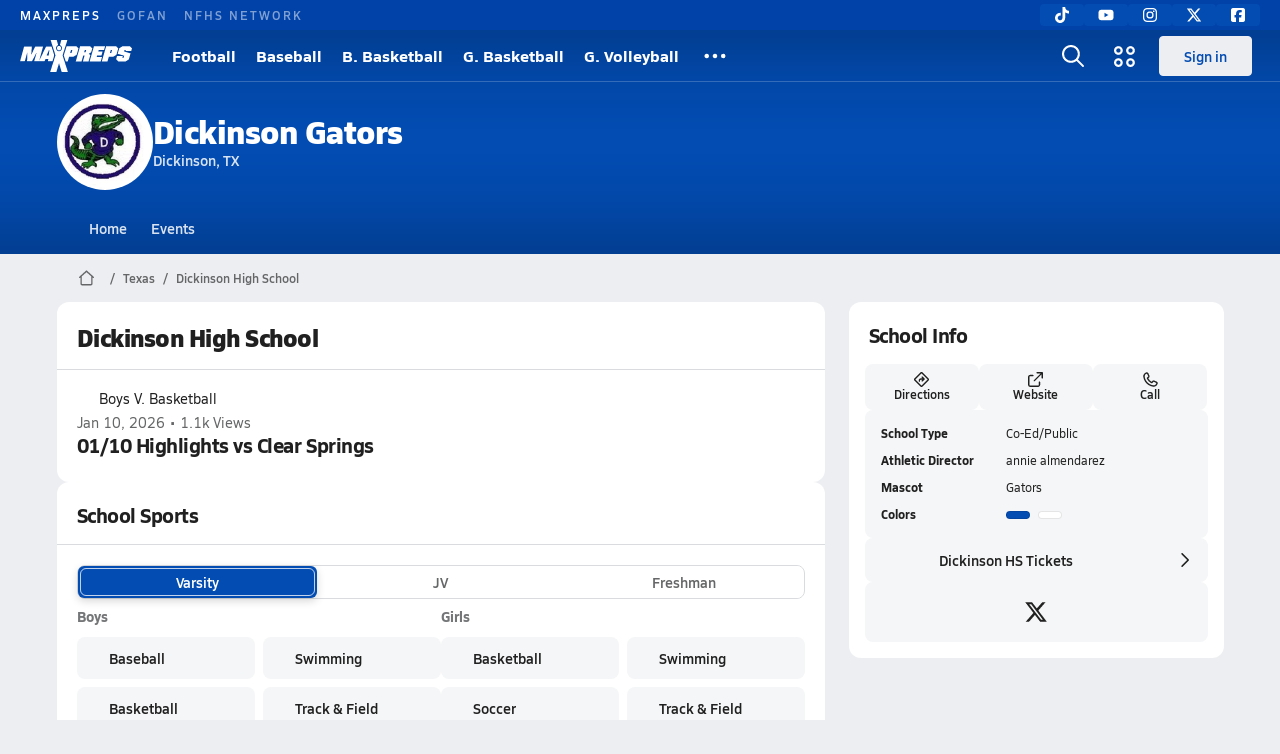

--- FILE ---
content_type: text/html; charset=utf-8
request_url: https://www.maxpreps.com/tx/dickinson/dickinson-gators/
body_size: 46879
content:
<!DOCTYPE html><html lang="en"><head><meta charSet="utf-8" data-next-head=""/><meta name="viewport" content="width=device-width, initial-scale=1" data-next-head=""/><script src="https://c.amazon-adsystem.com/aax2/apstag.js" async=""></script><script src="https://securepubads.g.doubleclick.net/tag/js/gpt.js" async=""></script><meta name="robots" content="max-image-preview:large" data-next-head=""/><meta name="requestContext" content="{&quot;deviceType&quot;:&quot;desktop&quot;,&quot;appType&quot;:0}" data-next-head=""/><meta name="targeting" content="{&quot;hierarchy&quot;:&quot;school/school-home/school-home&quot;,&quot;tracking&quot;:&quot;school/school-home/school-home&quot;,&quot;section&quot;:&quot;school&quot;,&quot;pagetype&quot;:&quot;school_home&quot;,&quot;state&quot;:&quot;tx&quot;,&quot;gnd&quot;:&quot;co-ed&quot;,&quot;mpschoolid&quot;:&quot;b510c55b-5ef3-456f-b452-b7c2491eebdd&quot;,&quot;areDisplayAdsEnabled&quot;:true,&quot;env&quot;:&quot;prod&quot;}" data-next-head=""/><link as="image" rel="preload" href="https://image.maxpreps.io/school-mascot/b/5/1/b510c55b-5ef3-456f-b452-b7c2491eebdd.gif?version=636211214400000000&amp;width=128&amp;height=128&amp;auto=webp&amp;format=pjpg" data-next-head=""/><link rel="canonical" href="https://www.maxpreps.com/tx/dickinson/dickinson-gators/" data-next-head=""/><title data-next-head="">Dickinson
  (TX) High School Sports - Football, Basketball, Baseball, Softball, Volleyball, and more</title><meta name="description" content="Coverage of Dickinson High School  sports including Baseball, Basketball, Football, Soccer, Softball, Swimming, Track &amp; Field, Volleyball, and Wrestling." data-next-head=""/><link as="image" rel="preload" href="https://image.maxpreps.io/school-mascot/b/5/1/b510c55b-5ef3-456f-b452-b7c2491eebdd.gif?version=636211214400000000&amp;width=32&amp;height=32&amp;auto=webp&amp;format=pjpg" data-next-head=""/><link rel="preconnect" href="https://asset.maxpreps.io" crossorigin="anonymous"/><link rel="preconnect" href="https://asset.maxpreps.io"/><link rel="preconnect" href="https://image.maxpreps.io"/><link rel="icon" sizes="180x180" href="https://asset.maxpreps.io/includes/images/icons/xman-white-background-180x180.png"/><link rel="preload" href="https://asset.maxpreps.io/includes/font/siro_regular_macroman/siro-regular-webfont.woff2" as="font" type="font/woff2" crossorigin=""/><link rel="preload" href="https://asset.maxpreps.io/includes/font/siro_semibold_macroman/siro-semibold-webfont.woff2" as="font" type="font/woff2" crossorigin=""/><link rel="preload" href="https://asset.maxpreps.io/includes/font/siro_bold_macroman/siro-bold-webfont.woff2" as="font" type="font/woff2" crossorigin=""/><link rel="preload" href="https://asset.maxpreps.io/includes/font/siro_extrabold_macroman/siro-extrabold-webfont.woff2" as="font" type="font/woff2" crossorigin=""/><style>@font-face{font-family: Siro;src:url(https://asset.maxpreps.io/includes/font/siro_regular_macroman/siro-regular-webfont.woff2) format('woff2'),url(https://asset.maxpreps.io/includes/font/siro_regular_macroman/siro-regular-webfont.woff) format('woff');font-weight:100 499;font-style:normal;font-display:swap;}
@font-face{font-family: Siro;src:url(https://asset.maxpreps.io/includes/font/siro_semibold_macroman/siro-semibold-webfont.woff2) format('woff2'),url(https://asset.maxpreps.io/includes/font/siro_semibold_macroman/siro-semibold-webfont.woff) format('woff');font-weight:500 599;font-style:normal;font-display:swap;}
@font-face{font-family: Siro;src:url(https://asset.maxpreps.io/includes/font/siro_bold_macroman/siro-bold-webfont.woff2) format('woff2'),url(https://asset.maxpreps.io/includes/font/siro_bold_macroman/siro-bold-webfont.woff) format('woff');font-weight:600 799;font-style:normal;font-display:swap;}
@font-face{font-family: Siro;src:url(https://asset.maxpreps.io/includes/font/siro_extrabold_macroman/siro-extrabold-webfont.woff2) format('woff2'),url(https://asset.maxpreps.io/includes/font/siro_extrabold_macroman/siro-extrabold-webfont.woff) format('woff');font-weight:800 900;font-style:normal;font-display:swap;}</style><style id="static-normalize-style">/*! modern-normalize v2.0.0 | MIT License | https://github.com/sindresorhus/modern-normalize */progress,sub,sup{vertical-align:baseline}*,::after,::before{box-sizing:border-box}html{font-family:system-ui,'Segoe UI',Roboto,Helvetica,Arial,sans-serif,'Apple Color Emoji','Segoe UI Emoji';line-height:1.15;-webkit-text-size-adjust:100%;-moz-tab-size:4;tab-size:4}body{margin:0}hr{height:0;color:inherit}abbr[title]{text-decoration:underline dotted}b,strong{font-weight:bolder}code,kbd,pre,samp{font-family:ui-monospace,SFMono-Regular,Consolas,'Liberation Mono',Menlo,monospace;font-size:1em}small{font-size:80%}sub,sup{font-size:75%;line-height:0;position:relative}sub{bottom:-.25em}sup{top:-.5em}table{text-indent:0;border-color:inherit}button,input,optgroup,select,textarea{font-family:inherit;font-size:100%;line-height:1.15;margin:0}button,select{text-transform:none}[type=button],[type=reset],[type=submit],button{-webkit-appearance:button}::-moz-focus-inner{border-style:none;padding:0}:-moz-focusring{outline:ButtonText dotted 1px}:-moz-ui-invalid{box-shadow:none}legend{padding:0}::-webkit-inner-spin-button,::-webkit-outer-spin-button{height:auto}[type=search]{-webkit-appearance:textfield;outline-offset:-2px}::-webkit-search-decoration{-webkit-appearance:none}::-webkit-file-upload-button{-webkit-appearance:button;font:inherit}summary{display:list-item}</style><style id="static-fa-style">.fa-layers,.svg-inline--fa{vertical-align:-.125em;width:var(--fa-width,1.25em);height:1em}.fa-li,.svg-inline--fa.fa-li{inset-inline-start:calc(-1 * var(--fa-li-width,2em))}.fa-layers,.fa-li{text-align:center}.fa-inverse,.fa-layers-counter{color:var(--fa-inverse,#fff)}:host,:root{--fa-font-solid:normal 900 1em/1 "Font Awesome 7 Free";--fa-font-regular:normal 400 1em/1 "Font Awesome 7 Free";--fa-font-light:normal 300 1em/1 "Font Awesome 7 Pro";--fa-font-thin:normal 100 1em/1 "Font Awesome 7 Pro";--fa-font-duotone:normal 900 1em/1 "Font Awesome 7 Duotone";--fa-font-duotone-regular:normal 400 1em/1 "Font Awesome 7 Duotone";--fa-font-duotone-light:normal 300 1em/1 "Font Awesome 7 Duotone";--fa-font-duotone-thin:normal 100 1em/1 "Font Awesome 7 Duotone";--fa-font-brands:normal 400 1em/1 "Font Awesome 7 Brands";--fa-font-sharp-solid:normal 900 1em/1 "Font Awesome 7 Sharp";--fa-font-sharp-regular:normal 400 1em/1 "Font Awesome 7 Sharp";--fa-font-sharp-light:normal 300 1em/1 "Font Awesome 7 Sharp";--fa-font-sharp-thin:normal 100 1em/1 "Font Awesome 7 Sharp";--fa-font-sharp-duotone-solid:normal 900 1em/1 "Font Awesome 7 Sharp Duotone";--fa-font-sharp-duotone-regular:normal 400 1em/1 "Font Awesome 7 Sharp Duotone";--fa-font-sharp-duotone-light:normal 300 1em/1 "Font Awesome 7 Sharp Duotone";--fa-font-sharp-duotone-thin:normal 100 1em/1 "Font Awesome 7 Sharp Duotone";--fa-font-slab-regular:normal 400 1em/1 "Font Awesome 7 Slab";--fa-font-slab-press-regular:normal 400 1em/1 "Font Awesome 7 Slab Press";--fa-font-whiteboard-semibold:normal 600 1em/1 "Font Awesome 7 Whiteboard";--fa-font-thumbprint-light:normal 300 1em/1 "Font Awesome 7 Thumbprint";--fa-font-notdog-solid:normal 900 1em/1 "Font Awesome 7 Notdog";--fa-font-notdog-duo-solid:normal 900 1em/1 "Font Awesome 7 Notdog Duo";--fa-font-etch-solid:normal 900 1em/1 "Font Awesome 7 Etch";--fa-font-jelly-regular:normal 400 1em/1 "Font Awesome 7 Jelly";--fa-font-jelly-fill-regular:normal 400 1em/1 "Font Awesome 7 Jelly Fill";--fa-font-jelly-duo-regular:normal 400 1em/1 "Font Awesome 7 Jelly Duo";--fa-font-chisel-regular:normal 400 1em/1 "Font Awesome 7 Chisel"}.svg-inline--fa{box-sizing:content-box;display:var(--fa-display,inline-block);overflow:visible}.fa-layers,.fa-stack{display:inline-block}.svg-inline--fa.fa-2xs{vertical-align:.1em}.svg-inline--fa.fa-xs{vertical-align:0}.svg-inline--fa.fa-sm{vertical-align:-.0714285714em}.svg-inline--fa.fa-lg{vertical-align:-.2em}.svg-inline--fa.fa-xl{vertical-align:-.25em}.svg-inline--fa.fa-2xl{vertical-align:-.3125em}.fa-pull-left,.fa-pull-start,.svg-inline--fa .fa-pull-start,.svg-inline--fa.fa-pull-left{float:inline-start;margin-inline-end:var(--fa-pull-margin,.3em)}.fa-pull-end,.fa-pull-right,.svg-inline--fa .fa-pull-end,.svg-inline--fa.fa-pull-right{float:inline-end;margin-inline-start:var(--fa-pull-margin,.3em)}.svg-inline--fa.fa-li{width:var(--fa-li-width,2em);inset-block-start:0.25em}.fa-layers-counter,.fa-layers-text{display:inline-block;position:absolute;text-align:center}.fa-layers,.fa-ul>li{position:relative}.fa-layers .svg-inline--fa{inset:0;margin:auto;position:absolute;transform-origin:center center}.fa-layers-text{left:50%;top:50%;transform:translate(-50%,-50%);transform-origin:center center}.fa-layers-counter{background-color:var(--fa-counter-background-color,#ff253a);border-radius:var(--fa-counter-border-radius,1em);box-sizing:border-box;line-height:var(--fa-counter-line-height, 1);max-width:var(--fa-counter-max-width,5em);min-width:var(--fa-counter-min-width,1.5em);overflow:hidden;padding:var(--fa-counter-padding,.25em .5em);right:var(--fa-right,0);text-overflow:ellipsis;top:var(--fa-top,0);transform:scale(var(--fa-counter-scale,.25));transform-origin:top right}.fa-layers-bottom-right{bottom:var(--fa-bottom,0);right:var(--fa-right,0);top:auto;transform:scale(var(--fa-layers-scale,.25));transform-origin:bottom right}.fa-layers-bottom-left,.fa-layers-top-right{transform:scale(var(--fa-layers-scale,.25))}.fa-layers-bottom-left{bottom:var(--fa-bottom,0);left:var(--fa-left,0);right:auto;top:auto;transform-origin:bottom left}.fa-layers-top-right{top:var(--fa-top,0);right:var(--fa-right,0);transform-origin:top right}.fa-layers-top-left{left:var(--fa-left,0);right:auto;top:var(--fa-top,0);transform:scale(var(--fa-layers-scale,.25));transform-origin:top left}.fa-1x{font-size:1em}.fa-2x{font-size:2em}.fa-3x{font-size:3em}.fa-4x{font-size:4em}.fa-5x{font-size:5em}.fa-6x{font-size:6em}.fa-7x{font-size:7em}.fa-8x{font-size:8em}.fa-9x{font-size:9em}.fa-10x{font-size:10em}.fa-2xs{font-size:calc(10 / 16 * 1em);line-height:calc(1 / 10 * 1em);vertical-align:calc((6 / 10 - .375) * 1em)}.fa-xs{font-size:calc(12 / 16 * 1em);line-height:calc(1 / 12 * 1em);vertical-align:calc((6 / 12 - .375) * 1em)}.fa-sm{font-size:calc(14 / 16 * 1em);line-height:calc(1 / 14 * 1em);vertical-align:calc((6 / 14 - .375) * 1em)}.fa-lg{font-size:calc(20 / 16 * 1em);line-height:calc(1 / 20 * 1em);vertical-align:calc((6 / 20 - .375) * 1em)}.fa-xl{font-size:calc(24 / 16 * 1em);line-height:calc(1 / 24 * 1em);vertical-align:calc((6 / 24 - .375) * 1em)}.fa-2xl{font-size:calc(32 / 16 * 1em);line-height:calc(1 / 32 * 1em);vertical-align:calc((6 / 32 - .375) * 1em)}.fa-width-auto{--fa-width:auto}.fa-fw,.fa-width-fixed{--fa-width:1.25em}.fa-ul{list-style-type:none;margin-inline-start:var(--fa-li-margin,2.5em);padding-inline-start:0}.fa-li{position:absolute;width:var(--fa-li-width,2em);line-height:inherit}.fa-border{border-color:var(--fa-border-color,#eee);border-radius:var(--fa-border-radius,.1em);border-style:var(--fa-border-style,solid);border-width:var(--fa-border-width,.0625em);box-sizing:var(--fa-border-box-sizing,content-box);padding:var(--fa-border-padding,.1875em .25em)}.fa-spin{animation-name:fa-spin;animation-delay:var(--fa-animation-delay, 0s);animation-direction:var(--fa-animation-direction,normal);animation-duration:var(--fa-animation-duration, 2s);animation-iteration-count:var(--fa-animation-iteration-count,infinite);animation-timing-function:var(--fa-animation-timing,linear)}@media (prefers-reduced-motion:reduce){.fa-spin{animation:none!important;transition:none!important}}@keyframes fa-spin{0%{transform:rotate(0)}100%{transform:rotate(360deg)}}.fa-rotate-90{transform:rotate(90deg)}.fa-rotate-180{transform:rotate(180deg)}.fa-rotate-270{transform:rotate(270deg)}.fa-flip-horizontal{transform:scale(-1,1)}.fa-flip-vertical{transform:scale(1,-1)}.fa-flip-both,.fa-flip-horizontal.fa-flip-vertical{transform:scale(-1,-1)}.fa-rotate-by{transform:rotate(var(--fa-rotate-angle,0))}.svg-inline--fa .fa-primary{fill:var(--fa-primary-color,currentColor);opacity:var(--fa-primary-opacity, 1)}.svg-inline--fa .fa-secondary,.svg-inline--fa.fa-swap-opacity .fa-primary{opacity:var(--fa-secondary-opacity, .4)}.svg-inline--fa .fa-secondary{fill:var(--fa-secondary-color,currentColor)}.svg-inline--fa.fa-swap-opacity .fa-secondary{opacity:var(--fa-primary-opacity, 1)}.svg-inline--fa mask .fa-primary,.svg-inline--fa mask .fa-secondary{fill:black}.svg-inline--fa.fa-inverse{fill:var(--fa-inverse,#fff)}.fa-stack{height:2em;line-height:2em;position:relative;vertical-align:middle;width:2.5em}.svg-inline--fa.fa-stack-1x{--fa-width:1.25em;height:1em;width:var(--fa-width)}.svg-inline--fa.fa-stack-2x{--fa-width:2.5em;height:2em;width:var(--fa-width)}.fa-stack-1x,.fa-stack-2x{inset:0;margin:auto;position:absolute;z-index:var(--fa-stack-z-index,auto)}</style><style id="static-mp-style">*{margin:0;padding:0;border:0;font:inherit;vertical-align:baseline}html{scroll-behavior:smooth}article,aside,details,figcaption,figure,footer,header,hgroup,menu,nav,section{display:block}body{font-family:Siro,Arial,Helvetica,sans-serif!important;font-variant:normal;font-size:14px;}ol,ul{list-style:none}blockquote,q{quotes:none}blockquote::after,blockquote::before,q::after,q::before{content:'';content:none}table{border-collapse:collapse;border-spacing:0}button{cursor:pointer}a{text-decoration:none}#onetrust-consent-sdk{pointer-events:initial;}.sr-only{position:absolute;width:1px;height:1px;padding:0;margin:-1px;overflow:hidden;clip:rect(0,0,0,0);white-space:nowrap;border-width:0}</style><style id="dynamic-mp-style"> :root { --font-weight-regular:400;--font-weight-semibold:500;--font-weight-bold:700;--font-weight-heavy:800;--line-height-none:1;--line-height-normal:1.3;--line-height-comfy:1.6;--spacing-25:4px;--spacing-50:8px;--spacing-75:12px;--spacing-100:16px;--spacing-125:20px;--spacing-150:24px;--spacing-200:32px;--spacing-250:40px;--spacing-300:48px;--spacing-400:64px;--spacing-600:96px;--spacing-800:128px; accent-color:#E10500; } .heading_500_xbold {font-size:80px;line-height:var(--line-height-normal);font-weight:var(--font-weight-heavy); letter-spacing: -0.03rem; }.heading_300_xbold {font-size:48px;line-height:var(--line-height-normal);font-weight:var(--font-weight-heavy); letter-spacing: -0.03rem; }.heading_200_xbold {font-size:32px;line-height:var(--line-height-normal);font-weight:var(--font-weight-heavy); letter-spacing: -0.03rem; }.heading_150_xbold {font-size:24px;line-height:var(--line-height-normal);font-weight:var(--font-weight-heavy); letter-spacing: -0.03rem; }.heading_125_bold {font-size:20px;line-height:var(--line-height-normal);font-weight:var(--font-weight-bold); letter-spacing: -0.03rem; }.heading_100_bold {font-size:16px;line-height:var(--line-height-normal);font-weight:var(--font-weight-bold); }.heading_90_bold {font-size:14px;line-height:var(--line-height-normal);font-weight:var(--font-weight-bold); }.heading_75_bold {font-size:12px;line-height:var(--line-height-normal);font-weight:var(--font-weight-bold); }.heading_125_semibold {font-size:20px;line-height:var(--line-height-normal);font-weight:var(--font-weight-semibold); letter-spacing: -0.03rem; }.heading_100_semibold {font-size:16px;line-height:var(--line-height-normal);font-weight:var(--font-weight-semibold); }.heading_90_semibold {font-size:14px;line-height:var(--line-height-normal);font-weight:var(--font-weight-semibold); }.heading_75_semibold {font-size:12px;line-height:var(--line-height-normal);font-weight:var(--font-weight-semibold); }.body_110_reg {font-size:18px;line-height:var(--line-height-comfy);font-weight:var(--font-weight-regular); }.body_100_reg {font-size:16px;line-height:var(--line-height-comfy);font-weight:var(--font-weight-regular); }.body_90_reg {font-size:14px;line-height:var(--line-height-comfy);font-weight:var(--font-weight-regular); }.action_100_semibold {font-size:16px;line-height:var(--line-height-normal);font-weight:var(--font-weight-semibold); }.action_90_semibold {font-size:14px;line-height:var(--line-height-normal);font-weight:var(--font-weight-semibold); }.action_75_semibold {font-size:12px;line-height:var(--line-height-normal);font-weight:var(--font-weight-semibold); }.detail_125_reg {font-size:20px;line-height:var(--line-height-normal);font-weight:var(--font-weight-regular); letter-spacing: -0.03rem; }.detail_100_reg {font-size:16px;line-height:var(--line-height-normal);font-weight:var(--font-weight-regular); }.detail_90_reg {font-size:14px;line-height:var(--line-height-normal);font-weight:var(--font-weight-regular); }.detail_75_reg {font-size:12px;line-height:var(--line-height-normal);font-weight:var(--font-weight-regular); }.detail_125_bold {font-size:20px;line-height:var(--line-height-normal);font-weight:var(--font-weight-bold); letter-spacing: -0.03rem; }.detail_100_bold {font-size:16px;line-height:var(--line-height-normal);font-weight:var(--font-weight-bold); }.detail_90_bold {font-size:14px;line-height:var(--line-height-normal);font-weight:var(--font-weight-bold); }.detail_75_bold {font-size:12px;line-height:var(--line-height-normal);font-weight:var(--font-weight-bold); } .card-padding { padding: var(--spacing-125); } .card-padding-x { padding: 0 var(--spacing-125); } .card-margin-y { margin: var(--spacing-100) 0; } body { color: #212021; background-color: #EDEEF2; font-weight:var(--font-weight-regular); line-height:var(--line-height-normal); }</style><link href="https://01.cdn.mediatradecraft.com/maxpreps/main/main.css" rel="stylesheet"/><script id="tealium-init-script">
  var utag_data = utag_data || {};
  utag_data.pageUrl = window.location.href;
</script><script id="ld+json" type="application/ld+json">{"@context":"https://schema.org","@type":"HighSchool","name":"Dickinson High School","image":{"@type":"ImageObject","url":"https://image.maxpreps.io/school-mascot/b/5/1/b510c55b-5ef3-456f-b452-b7c2491eebdd.gif?version=636211214400000000&width=1024&height=1024"},"sameAs":"http://dickinsonisd.assistantcoach.net/Schedule.aspx","url":"https://www.maxpreps.com/tx/dickinson/dickinson-gators/","address":{"@type":"PostalAddress","name":"Dickinson High School","telephone":"(281) 229-6567","addressCountry":"US","addressLocality":"Dickinson","addressRegion":"Texas","postalCode":"77539-5916","streetAddress":"3800 Baker Dr"},"member":[{"@type":"SportsTeam","url":"https://www.maxpreps.com/tx/dickinson/dickinson-gators/baseball/","sport":"Baseball","gender":"https://schema.org/Male"},{"@type":"SportsTeam","url":"https://www.maxpreps.com/tx/dickinson/dickinson-gators/track-field/","sport":"Track & Field","gender":"https://schema.org/Male"},{"@type":"SportsTeam","url":"https://www.maxpreps.com/tx/dickinson/dickinson-gators/softball/","sport":"Softball","gender":"https://schema.org/Female"},{"@type":"SportsTeam","url":"https://www.maxpreps.com/tx/dickinson/dickinson-gators/track-field/girls/","sport":"Track & Field","gender":"https://schema.org/Female"},{"@type":"SportsTeam","url":"https://www.maxpreps.com/tx/dickinson/dickinson-gators/baseball/jv/","sport":"Baseball","gender":"https://schema.org/Male"},{"@type":"SportsTeam","url":"https://www.maxpreps.com/tx/dickinson/dickinson-gators/softball/jv/","sport":"Softball","gender":"https://schema.org/Female"},{"@type":"SportsTeam","url":"https://www.maxpreps.com/tx/dickinson/dickinson-gators/baseball/freshman/","sport":"Baseball","gender":"https://schema.org/Male"},{"@type":"SportsTeam","url":"https://www.maxpreps.com/tx/dickinson/dickinson-gators/basketball/","sport":"Basketball","gender":"https://schema.org/Male"},{"@type":"SportsTeam","url":"https://www.maxpreps.com/tx/dickinson/dickinson-gators/soccer/winter/","sport":"Soccer","gender":"https://schema.org/Male"},{"@type":"SportsTeam","url":"https://www.maxpreps.com/tx/dickinson/dickinson-gators/wrestling/","sport":"Wrestling","gender":"https://schema.org/Male"},{"@type":"SportsTeam","url":"https://www.maxpreps.com/tx/dickinson/dickinson-gators/basketball/girls/","sport":"Basketball","gender":"https://schema.org/Female"},{"@type":"SportsTeam","url":"https://www.maxpreps.com/tx/dickinson/dickinson-gators/soccer/girls/winter/","sport":"Soccer","gender":"https://schema.org/Female"},{"@type":"SportsTeam","url":"https://www.maxpreps.com/tx/dickinson/dickinson-gators/swimming/girls/","sport":"Swimming","gender":"https://schema.org/Female"},{"@type":"SportsTeam","url":"https://www.maxpreps.com/tx/dickinson/dickinson-gators/basketball/jv/","sport":"Basketball","gender":"https://schema.org/Male"},{"@type":"SportsTeam","url":"https://www.maxpreps.com/tx/dickinson/dickinson-gators/soccer/jv/winter/","sport":"Soccer","gender":"https://schema.org/Male"},{"@type":"SportsTeam","url":"https://www.maxpreps.com/tx/dickinson/dickinson-gators/basketball/girls/jv/","sport":"Basketball","gender":"https://schema.org/Female"},{"@type":"SportsTeam","url":"https://www.maxpreps.com/tx/dickinson/dickinson-gators/soccer/girls/jv/winter/","sport":"Soccer","gender":"https://schema.org/Female"},{"@type":"SportsTeam","url":"https://www.maxpreps.com/tx/dickinson/dickinson-gators/basketball/freshman/","sport":"Basketball","gender":"https://schema.org/Male"},{"@type":"SportsTeam","url":"https://www.maxpreps.com/tx/dickinson/dickinson-gators/soccer/freshman/winter/","sport":"Soccer","gender":"https://schema.org/Male"},{"@type":"SportsTeam","url":"https://www.maxpreps.com/tx/dickinson/dickinson-gators/basketball/girls/freshman/","sport":"Basketball","gender":"https://schema.org/Female"},{"@type":"SportsTeam","url":"https://www.maxpreps.com/tx/dickinson/dickinson-gators/football/","sport":"Football","gender":"https://schema.org/Male"},{"@type":"SportsTeam","url":"https://www.maxpreps.com/tx/dickinson/dickinson-gators/volleyball/","sport":"Volleyball","gender":"https://schema.org/Female"},{"@type":"SportsTeam","url":"https://www.maxpreps.com/tx/dickinson/dickinson-gators/football/jv/","sport":"Football","gender":"https://schema.org/Male"},{"@type":"SportsTeam","url":"https://www.maxpreps.com/tx/dickinson/dickinson-gators/volleyball/jv/","sport":"Volleyball","gender":"https://schema.org/Female"},{"@type":"SportsTeam","url":"https://www.maxpreps.com/tx/dickinson/dickinson-gators/football/freshman/","sport":"Football","gender":"https://schema.org/Male"},{"@type":"SportsTeam","url":"https://www.maxpreps.com/tx/dickinson/dickinson-gators/volleyball/freshman/","sport":"Volleyball","gender":"https://schema.org/Female"},{"@type":"SportsTeam","url":"https://www.maxpreps.com/tx/dickinson/dickinson-gators/swimming/winter/21-22/schedule/","sport":"Swimming","gender":"https://schema.org/Male"}],"telephone":"(281) 229-6567"}</script><noscript data-n-css=""></noscript><script defer="" noModule="" src="https://asset.maxpreps.io/_next/static/chunks/polyfills-42372ed130431b0a.js"></script><script defer="" src="https://asset.maxpreps.io/_next/static/chunks/6743-ca0f8fc0ef695420.js"></script><script defer="" src="https://asset.maxpreps.io/_next/static/chunks/3522-f854a2a5e360f7fb.js"></script><script defer="" src="https://asset.maxpreps.io/_next/static/chunks/1669.03eb8cdb82fb7ec7.js"></script><script defer="" src="https://asset.maxpreps.io/_next/static/chunks/1061-9f7a84abb7c76014.js"></script><script defer="" src="https://asset.maxpreps.io/_next/static/chunks/6053.aac67dbd197a9929.js"></script><script defer="" src="https://asset.maxpreps.io/_next/static/chunks/3643.3110fb74274af22a.js"></script><script defer="" src="https://asset.maxpreps.io/_next/static/chunks/4849.5601382ddee0b199.js"></script><script src="https://asset.maxpreps.io/_next/static/chunks/webpack-1721a4d09dccc6b1.js" defer=""></script><script src="https://asset.maxpreps.io/_next/static/chunks/framework-069670ff8b1597ab.js" defer=""></script><script src="https://asset.maxpreps.io/_next/static/chunks/main-e0b419e2e97bf82b.js" defer=""></script><script src="https://asset.maxpreps.io/_next/static/chunks/pages/_app-ec38d22018db0558.js" defer=""></script><script src="https://asset.maxpreps.io/_next/static/chunks/1460-73d504fbe84769d8.js" defer=""></script><script src="https://asset.maxpreps.io/_next/static/chunks/4587-9c3709a0470b8965.js" defer=""></script><script src="https://asset.maxpreps.io/_next/static/chunks/5619-8afdee4a3e9b7bd1.js" defer=""></script><script src="https://asset.maxpreps.io/_next/static/chunks/5436-bb3f04e17ea8f15c.js" defer=""></script><script src="https://asset.maxpreps.io/_next/static/chunks/3911-c09e395d8b3c253f.js" defer=""></script><script src="https://asset.maxpreps.io/_next/static/chunks/5209-9f0ba08b047dcdd5.js" defer=""></script><script src="https://asset.maxpreps.io/_next/static/chunks/4667-d6c0f8eded35d01f.js" defer=""></script><script src="https://asset.maxpreps.io/_next/static/chunks/1347-51242998f98bbba4.js" defer=""></script><script src="https://asset.maxpreps.io/_next/static/chunks/7397-f2af89cd6249afe8.js" defer=""></script><script src="https://asset.maxpreps.io/_next/static/chunks/4089-c599adb20d43deda.js" defer=""></script><script src="https://asset.maxpreps.io/_next/static/chunks/7436-49fbe9303b999772.js" defer=""></script><script src="https://asset.maxpreps.io/_next/static/chunks/3640-51873bcaf11faa23.js" defer=""></script><script src="https://asset.maxpreps.io/_next/static/chunks/9938-fbf8599f044b946e.js" defer=""></script><script src="https://asset.maxpreps.io/_next/static/chunks/3197-9b2ec46f4d1df765.js" defer=""></script><script src="https://asset.maxpreps.io/_next/static/chunks/8310-d682bfb6f2fc19fd.js" defer=""></script><script src="https://asset.maxpreps.io/_next/static/chunks/pages/school-a70a30cafe9cc159.js" defer=""></script><script src="https://asset.maxpreps.io/_next/static/1768588166/_buildManifest.js" defer=""></script><script src="https://asset.maxpreps.io/_next/static/1768588166/_ssgManifest.js" defer=""></script><style data-styled="" data-styled-version="6.1.19">.flOeOL{padding-top:var(--spacing-125);color:#212021;border-bottom:1px solid #D9DBDE;padding-bottom:16px;}/*!sc*/
.flOeOL .query-container{container-type:inline-size;z-index:1;position:relative;}/*!sc*/
.flOeOL .top,.flOeOL .bottom{display:flex;align-items:center;gap:var(--spacing-50);}/*!sc*/
.flOeOL .bottom{margin-top:var(--spacing-50);justify-content:space-between;}/*!sc*/
.flOeOL .title{display:inline-block;}/*!sc*/
.flOeOL h1{font-size:24px;line-height:var(--line-height-normal);font-weight:var(--font-weight-heavy);letter-spacing:-0.03rem;}/*!sc*/
@container (inline-size >= 768px){.flOeOL h1{font-size:32px;line-height:var(--line-height-normal);font-weight:var(--font-weight-heavy);letter-spacing:-0.03rem;}}/*!sc*/
.flOeOL h2{font-size:20px;line-height:var(--line-height-normal);font-weight:var(--font-weight-bold);letter-spacing:-0.03rem;}/*!sc*/
@container (inline-size >= 768px){.flOeOL h2{font-size:24px;line-height:var(--line-height-normal);font-weight:var(--font-weight-heavy);letter-spacing:-0.03rem;}}/*!sc*/
.flOeOL .sub-title{margin-top:var(--spacing-50);color:#656667;font-size:14px;line-height:var(--line-height-normal);font-weight:var(--font-weight-regular);}/*!sc*/
.flOeOL .top-right{margin-left:auto;padding-left:var(--spacing-100);}/*!sc*/
.kPDlSk{padding-top:var(--spacing-125);color:#212021;}/*!sc*/
.kPDlSk .query-container{container-type:inline-size;z-index:1;position:relative;}/*!sc*/
.kPDlSk .top,.kPDlSk .bottom{display:flex;align-items:center;gap:var(--spacing-50);}/*!sc*/
.kPDlSk .bottom{margin-top:var(--spacing-50);justify-content:space-between;}/*!sc*/
.kPDlSk .title{display:inline-block;}/*!sc*/
.kPDlSk h1{font-size:24px;line-height:var(--line-height-normal);font-weight:var(--font-weight-heavy);letter-spacing:-0.03rem;}/*!sc*/
@container (inline-size >= 768px){.kPDlSk h1{font-size:32px;line-height:var(--line-height-normal);font-weight:var(--font-weight-heavy);letter-spacing:-0.03rem;}}/*!sc*/
.kPDlSk h2{font-size:20px;line-height:var(--line-height-normal);font-weight:var(--font-weight-bold);letter-spacing:-0.03rem;}/*!sc*/
@container (inline-size >= 768px){.kPDlSk h2{font-size:24px;line-height:var(--line-height-normal);font-weight:var(--font-weight-heavy);letter-spacing:-0.03rem;}}/*!sc*/
.kPDlSk .sub-title{margin-top:var(--spacing-50);color:#656667;font-size:14px;line-height:var(--line-height-normal);font-weight:var(--font-weight-regular);}/*!sc*/
.kPDlSk .top-right{margin-left:auto;padding-left:var(--spacing-100);}/*!sc*/
data-styled.g1[id="sc-bdf29f4-0"]{content:"flOeOL,kPDlSk,"}/*!sc*/
.irUwch{width:100%;border-radius:12px;background-color:#FFFFFF;color:#212021;container-name:card;}/*!sc*/
.iWqCjj{width:100%;border-radius:12px;background-color:#FFFFFF;color:#212021;container-name:card;container-type:inline-size;}/*!sc*/
data-styled.g2[id="sc-d7523cc7-0"]{content:"irUwch,iWqCjj,"}/*!sc*/
.gIXOLo{display:flex;justify-content:center;min-height:50px;margin:var(--spacing-50) 0;}/*!sc*/
@container (inline-size >= 768px){.gIXOLo{margin:var(--spacing-100) 0;}}/*!sc*/
.idmAia{display:flex;justify-content:center;min-height:250px;min-width:300px;margin:var(--spacing-50) 0;}/*!sc*/
@container (inline-size >= 768px){.idmAia{margin:var(--spacing-100) 0;}}/*!sc*/
.eYivQL{display:flex;justify-content:center;margin:var(--spacing-50) 0;}/*!sc*/
@container (inline-size >= 768px){.eYivQL{margin:var(--spacing-100) 0;}}/*!sc*/
data-styled.g3[id="sc-b77c7e06-0"]{content:"gIXOLo,idmAia,eYivQL,"}/*!sc*/
:root{--themeNavLight:#034CB2;}/*!sc*/
data-styled.g4[id="sc-global-giBVFz1"]{content:"sc-global-giBVFz1,"}/*!sc*/
.gafThl{display:inline-flex;width:16px;height:16px;}/*!sc*/
.gafThl .icon-placeholder,.gafThl .x-mi{width:16px;height:16px;}/*!sc*/
.klEezt{display:inline-flex;}/*!sc*/
.gNWEjt{display:inline-flex;width:24px;height:24px;}/*!sc*/
.gNWEjt .icon-placeholder,.gNWEjt .x-mi{width:24px;height:24px;}/*!sc*/
.gXuzkV{display:inline-flex;width:22px;height:22px;}/*!sc*/
.gXuzkV .icon-placeholder,.gXuzkV .x-mi{width:22px;height:22px;}/*!sc*/
.jTgWYF{display:inline-flex;width:20px;height:20px;}/*!sc*/
.jTgWYF .icon-placeholder,.jTgWYF .x-mi{width:20px;height:20px;}/*!sc*/
.klzCPZ{display:inline-flex;width:14px;height:14px;}/*!sc*/
.klzCPZ .icon-placeholder,.klzCPZ .x-mi{width:14px;height:14px;}/*!sc*/
.klmvnt{display:inline-flex;width:18px;height:18px;}/*!sc*/
.klmvnt .icon-placeholder,.klmvnt .x-mi{width:18px;height:18px;}/*!sc*/
.hklWUV{display:inline-flex;width:15px;height:15px;}/*!sc*/
.hklWUV .icon-placeholder,.hklWUV .x-mi{width:15px;height:15px;}/*!sc*/
.hvxFhR{display:inline-flex;width:42px;height:20px;}/*!sc*/
.hvxFhR .icon-placeholder,.hvxFhR .x-mi{width:42px;height:20px;}/*!sc*/
data-styled.g6[id="sc-50941e4e-0"]{content:"gafThl,klEezt,gNWEjt,gXuzkV,jTgWYF,klzCPZ,klmvnt,hklWUV,hvxFhR,"}/*!sc*/
.gJYGCG{appearance:none;cursor:pointer;}/*!sc*/
data-styled.g7[id="sc-e3226096-0"]{content:"gJYGCG,"}/*!sc*/
.hlDeFQ{appearance:none;background-color:transparent;cursor:pointer;color:var(--data-color);}/*!sc*/
.hlDeFQ:hover{color:var(--data-hover-color);}/*!sc*/
.hlDeFQ:active{color:#A6A9AD;}/*!sc*/
.ljRkqy{appearance:none;background-color:transparent;cursor:pointer;color:var(--data-color);}/*!sc*/
.ljRkqy:hover{color:var(--data-hover-color);text-decoration:underline;}/*!sc*/
.ljRkqy:active{color:#A6A9AD;}/*!sc*/
data-styled.g8[id="sc-63c3c392-0"]{content:"hlDeFQ,ljRkqy,"}/*!sc*/
.cAEaZy{appearance:none;background-color:transparent;cursor:pointer;color:var(--data-color);}/*!sc*/
.cAEaZy:hover{color:var(--data-hover-color);}/*!sc*/
.cAEaZy:active{color:#A6A9AD;}/*!sc*/
.gXTzQI{appearance:none;background-color:transparent;cursor:pointer;color:var(--data-color);text-decoration:underline;}/*!sc*/
.gXTzQI:hover{color:var(--data-hover-color);}/*!sc*/
.gXTzQI:active{color:#A6A9AD;}/*!sc*/
.ctOOgc{appearance:none;background-color:transparent;cursor:pointer;color:var(--data-color);}/*!sc*/
.ctOOgc:hover{color:var(--data-hover-color);text-decoration:underline;}/*!sc*/
.ctOOgc:active{color:#A6A9AD;}/*!sc*/
data-styled.g10[id="sc-63c3c392-2"]{content:"cAEaZy,gXTzQI,ctOOgc,"}/*!sc*/
.bEAjst{font-size:12px;line-height:var(--line-height-normal);font-weight:var(--font-weight-semibold);display:flex;align-items:stretch;justify-content:center;margin:8px 0 0;min-height:32px;}/*!sc*/
.bEAjst .mobile-portal{position:relative;}/*!sc*/
data-styled.g12[id="sc-8097d908-1"]{content:"bEAjst,"}/*!sc*/
.ggUtfm{margin:0 auto;display:flex;align-items:stretch;flex-flow:row nowrap;overflow:auto;width:100%;z-index:1;position:relative;}/*!sc*/
@media (min-width: 1280px){.ggUtfm{max-width:1155px;}}/*!sc*/
.ggUtfm>li{display:flex;align-items:center;}/*!sc*/
.ggUtfm>li::before{content:'/';color:#656667;}/*!sc*/
.ggUtfm>li:first-child::before{content:'';}/*!sc*/
.ggUtfm a,.ggUtfm span{padding:0 8px;color:#656667;white-space:nowrap;display:flex;align-items:center;line-height:32px;}/*!sc*/
.ggUtfm .x-mi{display:block;height:32px;}/*!sc*/
data-styled.g13[id="sc-8097d908-2"]{content:"ggUtfm,"}/*!sc*/
.bbnnmO{display:flex;justify-content:center;row-gap:var(--spacing-50);flex-wrap:wrap;color:#FFFFFF;white-space:nowrap;text-transform:uppercase;font-size:14px;line-height:var(--line-height-normal);font-weight:var(--font-weight-semibold);}/*!sc*/
.bbnnmO::after,.bbnnmO::before{content:'';width:100%;order:1;display:block;}/*!sc*/
.bbnnmO .item:nth-child(2n)::before{content:'|';margin:0 var(--spacing-50);}/*!sc*/
.bbnnmO .item:nth-child(n + 3){order:1;}/*!sc*/
.bbnnmO .item:nth-child(n + 5){order:2;}/*!sc*/
.bbnnmO .item.full-row{flex:0 0 100%;}/*!sc*/
.bbnnmO .item.full-row::before{content:'';margin:0;}/*!sc*/
@media only screen and (min-width:1120px){.bbnnmO::before{content:none;}.bbnnmO .item:nth-child(n){order:initial;flex:initial;}.bbnnmO .item:nth-child(n)::before{content:'';margin:0;}.bbnnmO .item:nth-child(n + 2)::before{content:'|';margin:0 var(--spacing-50);}}/*!sc*/
data-styled.g15[id="sc-8efd2304-0"]{content:"bbnnmO,"}/*!sc*/
.kdrrYu{content-visibility:auto;contain-intrinsic-size:clamp(400px, calc(100vh - 100px), 540px);position:relative;padding:72px 50px 50px 50px;height:clamp(400px, calc(100vh - 100px), 540px);box-sizing:border-box;background:var(--themeNavLight,#E10500);display:flex;justify-content:space-between;align-items:center;flex-flow:column nowrap;text-align:center;color:#FFFFFF;}/*!sc*/
.kdrrYu a{color:#FFFFFF;text-decoration:none;}/*!sc*/
.kdrrYu a:hover{color:#FFFFFF;opacity:0.6;}/*!sc*/
.kdrrYu .legalese{-webkit-font-smoothing:antialiased;font-size:12px;line-height:var(--line-height-normal);font-weight:var(--font-weight-regular);}/*!sc*/
.kdrrYu .legalese .copyright{color:#FFFFFF;margin:0 0 8px;}/*!sc*/
.kdrrYu .mp-logo>img{width:175px;height:50px;display:block;}/*!sc*/
.kdrrYu .mp-logo>img:hover{opacity:0.6;}/*!sc*/
.kdrrYu .play-on-logo{display:inline-block;width:150px;height:54px;margin-left:-26px;}/*!sc*/
.kdrrYu .social{display:flex;gap:20px;justify-content:center;flex-wrap:nowrap;color:#FFFFFF;}/*!sc*/
@media only screen and (min-width:480px){.kdrrYu .social{gap:40px;}.kdrrYu .social>a span,.kdrrYu .social>a svg{width:32px;height:32px;}}/*!sc*/
data-styled.g16[id="sc-8efd2304-1"]{content:"kdrrYu,"}/*!sc*/
.kZNVFW{position:relative;z-index:1001;}/*!sc*/
data-styled.g17[id="sc-470c1c-0"]{content:"kZNVFW,"}/*!sc*/
.geiEUi{position:relative;}/*!sc*/
.geiEUi.hide{display:none;}/*!sc*/
@media (max-width:768px) and (orientation:landscape){.geiEUi.sticky-disabled-on-mobile-landscape{position:relative!important;}}/*!sc*/
data-styled.g18[id="sc-470c1c-1"]{content:"geiEUi,"}/*!sc*/
.SWIvx{font-size:14px;line-height:var(--line-height-normal);font-weight:var(--font-weight-semibold);display:inline-flex;align-items:center;justify-content:center;gap:var(--spacing-50);border-radius:8px;white-space:nowrap;height:32px;width:unset;padding:0 var(--spacing-75);font-size:14px;line-height:var(--line-height-normal);font-weight:var(--font-weight-semibold);color:#212021;background-color:#EDEEF2;border:1px solid #EDEEF2;}/*!sc*/
.SWIvx:is(:hover,:focus){color:#212021;background-color:#D9DBDE;border-color:#D9DBDE;}/*!sc*/
.SWIvx:is(.disabled,:disabled){pointer-events:none;cursor:not-allowed;}/*!sc*/
.hjQieI{font-size:14px;line-height:var(--line-height-normal);font-weight:var(--font-weight-semibold);display:inline-flex;align-items:center;justify-content:center;gap:var(--spacing-50);border-radius:32px;white-space:nowrap;height:32px;width:32px;padding:0 var(--spacing-75);font-size:14px;line-height:var(--line-height-normal);font-weight:var(--font-weight-semibold);color:#212021;background-color:#EDEEF2;border:1px solid #EDEEF2;}/*!sc*/
.hjQieI:is(:hover,:focus){color:#212021;background-color:#D9DBDE;border-color:#D9DBDE;}/*!sc*/
.hjQieI:is(.disabled,:disabled){pointer-events:none;cursor:not-allowed;}/*!sc*/
data-styled.g20[id="sc-a5c4254-0"]{content:"SWIvx,hjQieI,"}/*!sc*/
#nprogress{pointer-events:none;}/*!sc*/
#nprogress .bar{position:fixed;z-index:1031;top:0;left:0;right:0;height:3px;background:#004ACE;}/*!sc*/
#nprogress .peg{display:block;position:absolute;right:0px;width:100px;height:100%;box-shadow:0 0 10px #004ACE,0 0 5px #004ACE;opacity:1;transform:rotate(3deg) translate(0px,-4px);}/*!sc*/
#nprogress .spinner{display:block;position:fixed;z-index:1031;top:15px;right:15px;}/*!sc*/
#nprogress .spinner-icon{width:18px;height:18px;box-sizing:border-box;border:solid 2px transparent;border-top-color:#004ACE;border-left-color:#004ACE;border-radius:50%;animation:nprogress-spinner 400ms linear infinite;}/*!sc*/
.nprogress-custom-parent{overflow:hidden;position:relative;}/*!sc*/
.nprogress-custom-parent #nprogress .spinner,.nprogress-custom-parent #nprogress .bar{position:absolute;}/*!sc*/
@keyframes nprogress-spinner{0%{transform:rotate(0deg);}100%{transform:rotate(360deg);}}/*!sc*/
data-styled.g21[id="sc-global-fPTlvi1"]{content:"sc-global-fPTlvi1,"}/*!sc*/
.eyzDlq{width:100%;margin:8px 0;display:grid;justify-content:center;gap:24px;grid-template-columns:100%;}/*!sc*/
.eyzDlq .footer-ad-container .sc-b77c7e06-0{margin-top:0;}/*!sc*/
@media (min-width: 768px){.eyzDlq{grid-template-columns:768px;}}/*!sc*/
@media (min-width: 1280px){.eyzDlq{grid-template-columns:768px 375px;}}/*!sc*/
data-styled.g22[id="sc-13581422-0"]{content:"eyzDlq,"}/*!sc*/
.cPcFiw{display:flex;flex-direction:column;justify-content:flex-start;align-items:center;background-color:#EDEEF2;}/*!sc*/
data-styled.g23[id="sc-13581422-1"]{content:"cPcFiw,"}/*!sc*/
.bCnnmz{margin-left:auto;display:flex;align-items:stretch;}/*!sc*/
data-styled.g61[id="sc-49b7d96b-0"]{content:"bCnnmz,"}/*!sc*/
.judhBq{display:flex;align-items:center;gap:10px;margin:0 0 0 10px;}/*!sc*/
data-styled.g62[id="sc-49b7d96b-1"]{content:"judhBq,"}/*!sc*/
.dSbQiK{min-width:52px;position:relative;display:flex;align-items:center;justify-content:center;}/*!sc*/
.dSbQiK>button,.dSbQiK>a{display:flex;align-items:center;justify-content:center;height:52px;width:100%;padding:0 10px;white-space:nowrap;color:#FFFFFF;background:transparent;}/*!sc*/
.dSbQiK>div{display:none;}/*!sc*/
.dSbQiK:hover{background-color:rgba(0,0,0,.1);}/*!sc*/
.dSbQiK:hover>div{display:initial;}/*!sc*/
.dSbQiK .notification{position:absolute;top:var(--spacing-50);right:var(--spacing-50);}/*!sc*/
.dSbQiK .notification .flash{opacity:1;animation:flashAnimation 2s infinite;animation-delay:0.8s;}/*!sc*/
@keyframes flashAnimation{0%,49.9%,100%{opacity:1;}50%,99.9%{opacity:0;}}/*!sc*/
data-styled.g63[id="sc-49b7d96b-2"]{content:"dSbQiK,"}/*!sc*/
.dXFvYW{display:flex;align-items:center;margin:0 var(--spacing-50);}/*!sc*/
.dXFvYW .sc-a5c4254-0{height:40px;border-radius:4px;padding:0 var(--spacing-150);}/*!sc*/
.dXFvYW .sc-a5c4254-0.sign-in,.dXFvYW .sc-a5c4254-0.claim:hover{color:#034CB2;}/*!sc*/
data-styled.g64[id="sc-49b7d96b-3"]{content:"dXFvYW,"}/*!sc*/
.hirLKC{position:relative;display:flex;align-items:center;width:100%;height:52px;color:#FFFFFF;}/*!sc*/
@media (min-width: 1024px){.hirLKC{padding-right:var(--spacing-125);}}/*!sc*/
.hirLKC .logo{margin:0 var(--spacing-100);}/*!sc*/
.hirLKC .logo>span{display:flex;}/*!sc*/
.hirLKC .logo svg{width:90px;height:auto;aspect-ratio:119/34;}/*!sc*/
@media (min-width: 1024px){.hirLKC .logo{margin:0 var(--spacing-125);}.hirLKC .logo svg{width:112px;}}/*!sc*/
.hirLKC::before,.hirLKC::after{content:'';position:absolute;z-index:-1;bottom:0;left:0;right:0;}/*!sc*/
.hirLKC::before{top:0;background:#034CB2 linear-gradient( to bottom,rgba(0,0,0,0.1825) 0%,rgba(0,0,0,0.055) 100% );}/*!sc*/
.hirLKC::after{border-bottom:1px solid rgba(255,255,255,.2);}/*!sc*/
.hirLKC:has(.sc-49b7d96b-2:hover) .sc-49b7d96b-2>button,.hirLKC:has(.sc-49b7d96b-2:hover) .sc-49b7d96b-2>a,.hirLKC:has(.sc-49b7d96b-2:hover) .sc-49b7d96b-2 svg{color:rgba(255,255,255,.85);stroke:rgba(255,255,255,.85);}/*!sc*/
.hirLKC:has(.sc-49b7d96b-2:hover) .sc-49b7d96b-2:hover>button,.hirLKC:has(.sc-49b7d96b-2:hover) .sc-49b7d96b-2:hover>a,.hirLKC:has(.sc-49b7d96b-2:hover) .sc-49b7d96b-2:hover svg{color:#FFFFFF;stroke:#FFFFFF;}/*!sc*/
data-styled.g65[id="sc-49b7d96b-4"]{content:"hirLKC,"}/*!sc*/
.bUrWBL{cursor:initial;position:absolute;z-index:100;top:100%;color:#212021;background-color:#FFFFFF;border:#034CB2;border-radius:12px;box-shadow:0 23px 73px -12px rgba(0,0,0,.4);padding:8px 0;left:-20px;}/*!sc*/
.bUrWBL[data-direction='right']{right:-10px;left:auto;}/*!sc*/
.bUrWBL>.x-mi-wrapper{position:absolute;bottom:100%;height:16px;pointer-events:none;left:25px;}/*!sc*/
.bUrWBL[data-direction='right']>.x-mi-wrapper{left:auto;right:30px;}/*!sc*/
data-styled.g66[id="sc-e492bb03-0"]{content:"bUrWBL,"}/*!sc*/
.fIrDyf{display:block;border-radius:4px;width:65px;height:65px;}/*!sc*/
.jBa-DUb{display:block;border-radius:50%;width:96px;height:96px;}/*!sc*/
.gTmPKz{display:block;border-radius:8px;width:100%;height:100%;}/*!sc*/
.llgEeq{display:block;border-radius:10px;width:100%;height:100%;}/*!sc*/
.dnfJAf{display:block;border-radius:var(--spacing-50);width:156px;height:156px;max-width:max-content;max-height:max-content;}/*!sc*/
.criJgb{display:block;border-radius:50%;width:24px;height:24px;}/*!sc*/
.iKYwDL{display:block;border-radius:50%;width:20px;height:20px;}/*!sc*/
.fqbvjf{display:block;border-radius:50%;width:64px;height:64px;}/*!sc*/
data-styled.g67[id="sc-f45e36aa-0"]{content:"fIrDyf,jBa-DUb,gTmPKz,llgEeq,dnfJAf,criJgb,iKYwDL,fqbvjf,"}/*!sc*/
.fPaOoJ{padding:0 20px;text-align:left;min-width:324px;}/*!sc*/
.fPaOoJ>li:not(:last-child){border-bottom:1px solid #D9DBDE;}/*!sc*/
.fPaOoJ>li >a{padding:16px 0;display:grid;grid-template-columns:min-content auto;grid-gap:16px;}/*!sc*/
.fPaOoJ>li >a:not(:hover) div+p{color:#656667;}/*!sc*/
data-styled.g68[id="sc-9bfabda6-0"]{content:"fPaOoJ,"}/*!sc*/
.iKDzCD{text-transform:uppercase;letter-spacing:1.15px;color:#656667;text-align:left;padding:8px 20px;}/*!sc*/
data-styled.g69[id="sc-9bfabda6-1"]{content:"iKDzCD,"}/*!sc*/
.hiCZAN>li>a{display:block;padding:8px 10px;margin:0 10px;white-space:nowrap;}/*!sc*/
.hiCZAN>li>a:hover{background-color:#E10500;color:#FFFFFF;border-radius:8px;margin:0 10px;}/*!sc*/
.hiCZAN>li.header{padding:var(--spacing-50) var(--spacing-125);}/*!sc*/
data-styled.g71[id="sc-56d4c3fa-0"]{content:"hiCZAN,"}/*!sc*/
.dcftnp>header{display:flex;justify-content:space-between;padding:8px 20px 16px 20px;white-space:nowrap;}/*!sc*/
.dcftnp>header h3{color:#656667;}/*!sc*/
.dcftnp>header .all-sports{margin-left:24px;}/*!sc*/
.dcftnp>.lists{display:grid;grid-template-columns:50% 50%;}/*!sc*/
.dcftnp ul:first-child{border-right:1px solid #D9DBDE;}/*!sc*/
data-styled.g72[id="sc-f9ad640f-0"]{content:"dcftnp,"}/*!sc*/
.dWtBCA{display:none;align-items:center;justify-content:space-between;height:30px;padding:var(--spacing-25) var(--spacing-125);background-color:#0042a8;color:#FFFFFF;}/*!sc*/
@media (min-width: 1024px){.dWtBCA{display:flex;}}/*!sc*/
.dWtBCA .network{display:flex;letter-spacing:2px;}/*!sc*/
.dWtBCA .network li{margin-right:var(--spacing-100);}/*!sc*/
.dWtBCA .network li a:hover{color:#FFFFFF;}/*!sc*/
.dWtBCA .social{display:flex;gap:var(--spacing-25);}/*!sc*/
.dWtBCA .social>li>a{display:flex;align-items:center;justify-content:center;height:22px;width:44px;}/*!sc*/
.dWtBCA .social a{background-color:#034CB2;border-radius:var(--spacing-25);}/*!sc*/
.dWtBCA .social a:hover{opacity:0.9;}/*!sc*/
data-styled.g74[id="sc-4ce285c4-0"]{content:"dWtBCA,"}/*!sc*/
.xoODX{font-size:14px;line-height:var(--line-height-comfy);font-weight:var(--font-weight-regular);display:flex;flex-direction:column;}/*!sc*/
.xoODX ul{display:contents;}/*!sc*/
.xoODX a{font-size:14px;line-height:var(--line-height-normal);font-weight:var(--font-weight-semibold);}/*!sc*/
.xoODX.card{align-content:stretch;gap:var(--spacing-75);padding:var(--spacing-75) var(--spacing-100);border-radius:var(--spacing-50);background-color:#F5F6F7;}/*!sc*/
.xoODX.card li{display:contents;}/*!sc*/
.xoODX.card a{display:grid;align-items:center;gap:var(--spacing-100);grid-template-columns:min-content 1fr min-content;}/*!sc*/
.xoODX.inline{flex-direction:column;align-items:center;gap:var(--spacing-50);margin:var(--spacing-50) auto;}/*!sc*/
.xoODX.inline a{text-decoration:underline;color:#FFFFFF;}/*!sc*/
.xoODX.inline a:hover{color:#FFFFFF;opacity:0.6;}/*!sc*/
@media (min-width: 768px){.xoODX.inline{flex-direction:row;}.xoODX.inline li:not(:first-child)::before{content:'|';margin-right:var(--spacing-50);}}/*!sc*/
data-styled.g77[id="sc-38e9309-0"]{content:"xoODX,"}/*!sc*/
.BheOE{background:#0042a8;padding:var(--spacing-250) var(--spacing-125);color:#FFFFFF;z-index:1;position:relative;display:flex;align-items:center;text-align:center;flex-direction:column;gap:var(--spacing-25);}/*!sc*/
.BheOE .photo-or-initial{margin:0 auto var(--spacing-75);}/*!sc*/
data-styled.g78[id="sc-6f3f973a-0"]{content:"BheOE,"}/*!sc*/
.kbbfQd{max-width:1167px;margin:auto;}/*!sc*/
data-styled.g80[id="sc-dcadbc3f-0"]{content:"kbbfQd,"}/*!sc*/
.goOMtD{position:absolute;top:0;bottom:0;left:0;right:0;pointer-events:none;background:linear-gradient( 180deg,rgba(0,0,0,0.056462) 0%,rgba(0,0,0,0) 42.55%,rgba(0,0,0,0) 57.36%,rgba(0,0,0,0.05645) 100% );}/*!sc*/
data-styled.g81[id="sc-1683669b-0"]{content:"goOMtD,"}/*!sc*/
.dBejBl{display:flex;align-items:center;gap:var(--spacing-25);white-space:nowrap;font-size:12px;line-height:var(--line-height-normal);font-weight:var(--font-weight-semibold);}/*!sc*/
@media (min-width: 768px){.dBejBl{font-size:14px;line-height:var(--line-height-normal);font-weight:var(--font-weight-semibold);}}/*!sc*/
.dBejBl>div:not(:last-child)::after{content:'|';margin:0 var(--spacing-50);color:rgba(255,255,255,.2);}/*!sc*/
.dBejBl .primary{color:#FFFFFF;}/*!sc*/
.dBejBl .secondary{color:rgba(255,255,255,.75);}/*!sc*/
data-styled.g87[id="sc-7cdd6a26-0"]{content:"dBejBl,"}/*!sc*/
.hmEpWR{position:relative;background-color:#034CB2;}/*!sc*/
.hmEpWR .gradient{pointer-events:none;position:absolute;top:0;bottom:0;left:0;right:0;background:linear-gradient( 180deg,rgba(0,0,0,0.055) 0%,rgba(0,0,0,0.1825) 100% );}/*!sc*/
.stuck .hmEpWR{box-shadow:0 var(--spacing-50) var(--spacing-50) 0 rgba(0,0,0,.1);}/*!sc*/
.hmEpWR .container{height:50px;max-width:1440px;margin-left:var(--spacing-100);display:grid;grid-template-columns:min-content auto;white-space:nowrap;overflow-x:auto;overflow-y:visible;scrollbar-width:none;}/*!sc*/
@media (min-width: 1024px){.hmEpWR .container{margin-left:var(--spacing-125);height:52px;}}/*!sc*/
.hmEpWR .container::-webkit-scrollbar{display:none;}/*!sc*/
.hmEpWR .links{display:flex;height:100%;}/*!sc*/
.hmEpWR .links>li{height:100%;}/*!sc*/
.hmEpWR .links>li>div{height:100%;display:flex;flex-flow:column;flex-wrap:nowrap;}/*!sc*/
.hmEpWR .links>li>div>div:first-child{flex:1 1 100%;}/*!sc*/
.hmEpWR .links .link{height:100%;display:flex;align-items:center;cursor:pointer;position:relative;color:rgba(255,255,255,.85);background:none;padding:0 var(--spacing-75);font-size:14px;line-height:var(--line-height-normal);font-weight:var(--font-weight-semibold);}/*!sc*/
.hmEpWR .links .link .x-mi{margin-left:6px;}/*!sc*/
.hmEpWR .links>li:is(.active,:hover) .link{color:#FFFFFF;}/*!sc*/
.hmEpWR .links>li:hover .link{color:#FFFFFF;}/*!sc*/
.hmEpWR .links>li .link::after{content:'';position:absolute;left:0;bottom:0;height:4px;width:100%;}/*!sc*/
.hmEpWR .links>li:is(.active,.link) .link::after{background-color:#FFFFFF;}/*!sc*/
.hmEpWR .left-content{position:relative;display:flex;align-items:center;margin-right:var(--spacing-50);}/*!sc*/
.hmEpWR .shadow{position:absolute;background:linear-gradient( 90deg,rgba(255,255,255,0) 0%,rgba(0,0,0,.2) 100% );top:0;right:0;height:100%;width:25px;z-index:1;pointer-events:none;}/*!sc*/
@media (min-width: 768px){.hmEpWR .shadow{display:none;}}/*!sc*/
.hmEpWR .shadow.shadow-left{background:linear-gradient( 90deg,rgba(0,0,0,.2) 0%,rgba(255,255,255,0) 100% );left:0;right:auto;}/*!sc*/
data-styled.g90[id="sc-65d3933b-0"]{content:"hmEpWR,"}/*!sc*/
.gEmePW{display:flex;flex-direction:column;gap:var(--spacing-50);}/*!sc*/
.gEmePW >.sc-b77c7e06-0{margin:0;}/*!sc*/
@media (min-width: 768px){.gEmePW{gap:var(--spacing-75);}}/*!sc*/
@media (min-width: 1280px){.gEmePW{gap:var(--spacing-100);}.gEmePW >.sc-b77c7e06-0{margin:0;}}/*!sc*/
.cYLNnp{display:flex;flex-direction:column;gap:var(--spacing-50);}/*!sc*/
.cYLNnp >.sc-b77c7e06-0{margin:0;}/*!sc*/
@media (min-width: 768px){.cYLNnp{gap:var(--spacing-50);}}/*!sc*/
@media (min-width: 1280px){.cYLNnp{gap:var(--spacing-100);}.cYLNnp >.sc-b77c7e06-0{margin:0;}}/*!sc*/
data-styled.g230[id="sc-51fdaa7e-0"]{content:"gEmePW,cYLNnp,"}/*!sc*/
.kjzIKc .float-wrapper .close-btn{display:none;}/*!sc*/
@media (min-width: 1280px){.kjzIKc.is-floating .float-wrapper{position:fixed;z-index:23;bottom:95px;right:95px;height:min-content;width:300px;}.kjzIKc.is-floating .float-wrapper .close-btn{display:flex;z-index:5;position:absolute;top:-30px;right:0;}.kjzIKc.is-floating .float-wrapper>div,.kjzIKc.is-floating .float-wrapper>*>div{border-radius:12px;overflow:hidden;}}/*!sc*/
data-styled.g238[id="sc-e912028c-0"]{content:"kjzIKc,"}/*!sc*/
.buiGMW{display:flex;align-items:center;flex-wrap:wrap;font-size:12px;line-height:var(--line-height-normal);font-weight:var(--font-weight-regular);}/*!sc*/
@media (min-width: 768px){.buiGMW{font-size:14px;line-height:var(--line-height-normal);font-weight:var(--font-weight-regular);}}/*!sc*/
.buiGMW a{display:flex;align-items:center;}/*!sc*/
.buiGMW img{margin-right:var(--spacing-50);}/*!sc*/
.buiGMW .separator{margin:0 var(--spacing-25);color:#656667;}/*!sc*/
.buiGMW .writer{color:#212021;white-space:nowrap;font-size:12px;line-height:var(--line-height-normal);font-weight:var(--font-weight-semibold);}/*!sc*/
@media (min-width: 768px){.buiGMW .writer{font-size:14px;line-height:var(--line-height-normal);font-weight:var(--font-weight-semibold);}}/*!sc*/
.buiGMW .writer:hover{text-decoration:underline;}/*!sc*/
.buiGMW .date{color:#656667;white-space:nowrap;overflow:hidden;}/*!sc*/
data-styled.g243[id="sc-aa85ff26-0"]{content:"buiGMW,"}/*!sc*/
.jKwtuw{display:grid;gap:var(--spacing-100);grid-template-columns:auto 88px;}/*!sc*/
@media (min-width: 768px){.jKwtuw{grid-template-columns:auto 156px;}}/*!sc*/
.jKwtuw .title{font-size:14px;line-height:var(--line-height-normal);font-weight:var(--font-weight-bold);margin-top:var(--spacing-50);color:#212021;}/*!sc*/
@media (min-width: 768px){.jKwtuw .title{font-size:20px;line-height:var(--line-height-normal);font-weight:var(--font-weight-bold);letter-spacing:-0.03rem;}}/*!sc*/
.jKwtuw .description{font-size:16px;line-height:var(--line-height-comfy);font-weight:var(--font-weight-regular);color:#656667;margin-top:var(--spacing-50);}/*!sc*/
.jKwtuw .sport{font-size:14px;line-height:var(--line-height-normal);font-weight:var(--font-weight-semibold);color:#656667;padding:var(--spacing-25) var(--spacing-50);margin-top:var(--spacing-50);border-radius:12px;background:#F5F6F7;display:inline-block;}/*!sc*/
.jKwtuw .body:hover .title{text-decoration:underline;}/*!sc*/
data-styled.g244[id="sc-75f2dda3-0"]{content:"jKwtuw,"}/*!sc*/
.kfGFaE li{margin:0 var(--spacing-125);}/*!sc*/
.kfGFaE li:not(:first-child):not(.inc-ad-wrapper):not(.inc-ad-wrapper + *){border-top:1px solid #D9DBDE;}/*!sc*/
.kfGFaE .inc-ad-wrapper .sc-b77c7e06-0{margin:0;}/*!sc*/
@container (inline-size >= 768px){.kfGFaE .inc-ad-wrapper .sc-b77c7e06-0{margin:0;}}/*!sc*/
.kfGFaE .sc-75f2dda3-0{padding:var(--spacing-150) 0;}/*!sc*/
data-styled.g301[id="sc-f159df6f-0"]{content:"kfGFaE,"}/*!sc*/
.fjISbc .title{margin-top:var(--spacing-25) 0;width:213px;overflow:hidden;white-space:nowrap;text-overflow:ellipsis;color:#212021;font-size:14px;line-height:var(--line-height-normal);font-weight:var(--font-weight-semibold);}/*!sc*/
@media (min-width: 768px){.fjISbc .title{font-size:16px;line-height:var(--line-height-normal);font-weight:var(--font-weight-bold);width:562px;}}/*!sc*/
.fjISbc .subtitle{color:#656667;font-size:12px;line-height:var(--line-height-normal);font-weight:var(--font-weight-regular);}/*!sc*/
@media (min-width: 768px){.fjISbc .subtitle{font-size:14px;line-height:var(--line-height-normal);font-weight:var(--font-weight-regular);}}/*!sc*/
data-styled.g344[id="sc-bd488b8a-0"]{content:"fjISbc,"}/*!sc*/
.eBGKAc{margin:0 auto auto;position:relative;color:#212021;display:grid;gap:var(--spacing-75);grid-template-columns:154px auto;}/*!sc*/
.eBGKAc:not(:last-child){margin-bottom:var(--spacing-150);}/*!sc*/
@media (min-width: 768px){.eBGKAc{grid-template-columns:154px auto;}}/*!sc*/
.eBGKAc .highlight{width:4px;height:100%;background-color:#004ACE;position:absolute;left:-20px;}/*!sc*/
.eBGKAc .thumbnail{width:154px;aspect-ratio:1.7;border-radius:8px;overflow:hidden;cursor:pointer;position:relative;color:white;}/*!sc*/
@media (min-width: 768px){.eBGKAc .thumbnail{width:154px;}}/*!sc*/
.eBGKAc .thumbnail .overlay{position:absolute;top:0;z-index:1;display:flex;align-items:center;justify-content:center;height:100%;width:100%;border-radius:8px;background:linear-gradient(180deg, rgba(0, 0, 0, 0) 50%, rgba(0, 0, 0, 0.75) 100%);}/*!sc*/
.eBGKAc .thumbnail .overlay::before{content:'PLAYING';font-size:12px;line-height:var(--line-height-normal);font-weight:var(--font-weight-semibold);display:none;}/*!sc*/
.eBGKAc .thumbnail .video-length{position:absolute;bottom:var(--spacing-25);left:var(--spacing-25);padding:var(--spacing-25) var(--spacing-50);z-index:2;display:flex;align-items:center;justify-content:center;background-color:#212021;border-radius:6px;font-size:12px;line-height:var(--line-height-normal);font-weight:var(--font-weight-bold);}/*!sc*/
.eBGKAc:hover .title{text-decoration:underline;}/*!sc*/
data-styled.g345[id="sc-31d548c-0"]{content:"eBGKAc,"}/*!sc*/
.kuuepq{padding:var(--spacing-75);position:relative;border-radius:var(--spacing-75);border:1px solid #D9DBDE;}/*!sc*/
.kuuepq:hover{border-color:#656667;}/*!sc*/
.kuuepq h3{font-size:12px;line-height:var(--line-height-normal);font-weight:var(--font-weight-bold);text-transform:uppercase;}/*!sc*/
.kuuepq .final{font-size:14px;line-height:var(--line-height-normal);font-weight:var(--font-weight-bold);}/*!sc*/
.kuuepq .live{color:#E10500;}/*!sc*/
.kuuepq .container{display:flex;justify-content:space-between;align-items:center;gap:var(--spacing-100);}/*!sc*/
.kuuepq .team-list{width:100%;display:grid;gap:var(--spacing-50);margin:var(--spacing-50) 0;font-size:14px;line-height:var(--line-height-normal);font-weight:var(--font-weight-bold);}/*!sc*/
.kuuepq .team-list >li{display:flex;flex-grow:1;flex-shrink:1;justify-content:space-between;white-space:nowrap;}/*!sc*/
.kuuepq .team-list >li>span{display:flex;align-items:center;gap:var(--spacing-50);}/*!sc*/
.kuuepq .team-list >li>span >.thin{color:#656667;font-size:12px;line-height:var(--line-height-normal);font-weight:var(--font-weight-regular);}/*!sc*/
.kuuepq .team-name{white-space:nowrap;}/*!sc*/
.kuuepq .loser{color:#757678;}/*!sc*/
.kuuepq .winner{color:#212021;}/*!sc*/
.kuuepq .winner::after{content:'';position:absolute;right:0;width:4px;border-radius:4px 0 0 4px;height:var(--spacing-150);background-color:#E10500;}/*!sc*/
.kuuepq .missing-score{color:#CC0E00;width:min-content;text-align:center;}/*!sc*/
.kuuepq .game-date{white-space:nowrap;text-align:center;color:#656667;}/*!sc*/
.kuuepq .game-date .date{font-size:12px;line-height:var(--line-height-normal);font-weight:var(--font-weight-regular);}/*!sc*/
.kuuepq .game-date .time{font-size:12px;line-height:var(--line-height-normal);font-weight:var(--font-weight-bold);}/*!sc*/
data-styled.g347[id="sc-97b37a2f-0"]{content:"kuuepq,"}/*!sc*/
.fZBHur .content{padding:var(--spacing-100) var(--spacing-125) 0;display:grid;gap:var(--spacing-125);}/*!sc*/
@media (min-width: 768px){.fZBHur .content{grid-template-columns:repeat(2,1fr);}}/*!sc*/
@media (min-width: 1280px){.fZBHur .content{grid-template-columns:repeat(1,1fr);}}/*!sc*/
.fZBHur .day{font-size:14px;line-height:var(--line-height-normal);font-weight:var(--font-weight-semibold);padding:var(--spacing-100) var(--spacing-75) var(--spacing-75);}/*!sc*/
.fZBHur .day+a{white-space:nowrap;}/*!sc*/
.fZBHur .day.primary{border-bottom:4px solid #E10500;}/*!sc*/
.fZBHur .day.secondary{color:#757678;}/*!sc*/
.fZBHur .all-scores{padding:var(--spacing-125);}/*!sc*/
.fZBHur .team-name{font-size:16px;line-height:var(--line-height-normal);font-weight:var(--font-weight-semibold);}/*!sc*/
.fZBHur .game-status,.fZBHur .final,.fZBHur .live{text-align:right;font-size:12px;line-height:var(--line-height-normal);font-weight:var(--font-weight-semibold);color:#656667;}/*!sc*/
data-styled.g350[id="sc-9d9d263a-0"]{content:"fZBHur,"}/*!sc*/
.DCRzz{display:flex;align-items:center;}/*!sc*/
data-styled.g363[id="sc-1639294e-0"]{content:"DCRzz,"}/*!sc*/
.cpGZsG{position:relative;border-radius:10px;width:300px;max-height:300px;overflow:hidden;}/*!sc*/
.cpGZsG::before{content:'';position:absolute;z-index:3;bottom:0;height:50%;width:100%;background:linear-gradient(180deg,rgba(0,0,0,0.0001) 0%,#000000 100%);}/*!sc*/
.cpGZsG .lazy-image{opacity:1;display:block;border-radius:10px;transition:0.5s ease;width:100%;min-height:200px;}/*!sc*/
.cpGZsG:hover .lazy-image{z-index:1;opacity:0.7;}/*!sc*/
.cpGZsG>a{font-size:16px;line-height:var(--line-height-normal);font-weight:var(--font-weight-regular);}/*!sc*/
data-styled.g364[id="sc-1639294e-1"]{content:"cpGZsG,"}/*!sc*/
.ePcUJk{transition:0.5s ease;opacity:0;position:absolute;top:50%;left:50%;transform:translate(-50%,-50%);-ms-transform:translate(-50%,-50%);height:85%;width:100%;z-index:6;display:flex;align-items:flex-end;opacity:1;}/*!sc*/
data-styled.g365[id="sc-1639294e-2"]{content:"ePcUJk,"}/*!sc*/
.jaMiZy{padding-left:20px;padding-right:20px;width:100%;text-align:left;border-radius:8px;color:#FFFFFF;}/*!sc*/
.jaMiZy .title{margin:5px 0 0;font-size:12px;line-height:var(--line-height-normal);font-weight:var(--font-weight-regular);}/*!sc*/
data-styled.g366[id="sc-1639294e-3"]{content:"jaMiZy,"}/*!sc*/
.bsLLNk{position:absolute;bottom:0;width:100%;z-index:5;}/*!sc*/
data-styled.g367[id="sc-1639294e-4"]{content:"bsLLNk,"}/*!sc*/
.hQXohU{display:-webkit-box;-webkit-line-clamp:3;-webkit-box-orient:vertical;overflow:hidden;font-size:20px;line-height:var(--line-height-normal);font-weight:var(--font-weight-bold);letter-spacing:-0.03rem;}/*!sc*/
data-styled.g368[id="sc-1639294e-5"]{content:"hQXohU,"}/*!sc*/
.bJeDLY{background-color:#FFFFFF;}/*!sc*/
.bJeDLY .outer-wrapper{margin:var(--spacing-100) var(--spacing-100) 0;}/*!sc*/
data-styled.g379[id="sc-19b89858-0"]{content:"bJeDLY,"}/*!sc*/
.dWgkJX{border-radius:8px;background:#FFFFFF;border:1px solid #D9DBDE;display:grid;justify-items:stretch;grid-auto-flow:column;grid-auto-columns:minmax(0,1fr);gap:var(--spacing-25);}/*!sc*/
.dWgkJX button{flex:1 1 100%;border-radius:6px;height:32px;color:#656667;background:inherit;line-height:inherit;padding:0 var(--spacing-25);}/*!sc*/
.dWgkJX button[data-active='false']:hover{background:#EDEEF2;color:#034CB2;}/*!sc*/
.dWgkJX button[data-active='true']{cursor:default;color:#FFFFFF;background:#034CB2;box-shadow:0 3px 8px 0 rgba(0,0,0,0.16);position:relative;}/*!sc*/
.dWgkJX button[data-active='true'] .outline{position:absolute;top:2px;bottom:2px;right:2px;left:2px;border:1px solid rgba(255,255,255,.75);border-radius:6px;}/*!sc*/
data-styled.g391[id="sc-53a3f166-0"]{content:"dWgkJX,"}/*!sc*/
.ghvEjr{display:flex;align-items:center;justify-content:flex-start;flex-direction:row;gap:var(--spacing-75);padding:var(--spacing-75) 0;color:#FFFFFF;}/*!sc*/
@media (min-width: 768px){.ghvEjr{gap:var(--spacing-100);}}/*!sc*/
.ghvEjr:hover .title{text-decoration:underline;}/*!sc*/
.ghvEjr .text{display:flex;align-items:flex-start;justify-content:center;flex-direction:column;gap:var(--spacing-25);}/*!sc*/
.ghvEjr .text :not(.title){color:rgba(255,255,255,.85);}/*!sc*/
.ghvEjr .text .title{color:#FFFFFF;font-size:20px;line-height:var(--line-height-normal);font-weight:var(--font-weight-bold);letter-spacing:-0.03rem;line-height:1;}/*!sc*/
@media (min-width: 1024px){.ghvEjr .text .title{font-size:32px;line-height:var(--line-height-normal);font-weight:var(--font-weight-heavy);letter-spacing:-0.03rem;line-height:1;}}/*!sc*/
.ghvEjr .text .sub-title{font-size:12px;line-height:var(--line-height-normal);font-weight:var(--font-weight-semibold);line-height:1;}/*!sc*/
@media (min-width: 768px){.ghvEjr .text .sub-title{font-size:14px;line-height:var(--line-height-normal);font-weight:var(--font-weight-semibold);}}/*!sc*/
@media (min-width: 1024px){.ghvEjr .text .sub-title{font-size:20px;line-height:var(--line-height-normal);font-weight:var(--font-weight-semibold);letter-spacing:-0.03rem;}}/*!sc*/
.ghvEjr .text .city-state-follows{font-size:12px;line-height:var(--line-height-normal);font-weight:var(--font-weight-regular);display:flex;align-items:center;justify-content:flex-start;}/*!sc*/
@media (min-width: 768px){.ghvEjr .text .city-state-follows{padding-top:var(--spacing-25);font-size:12px;line-height:var(--line-height-normal);font-weight:var(--font-weight-semibold);}}/*!sc*/
@media (min-width: 1024px){.ghvEjr .text .city-state-follows{font-size:14px;line-height:var(--line-height-normal);font-weight:var(--font-weight-semibold);}}/*!sc*/
.ghvEjr .text .city-state-follows .follows span{font-size:12px;line-height:var(--line-height-normal);font-weight:var(--font-weight-semibold);margin-right:var(--spacing-25);}/*!sc*/
@media (min-width: 768px){.ghvEjr .text .city-state-follows .follows span{font-size:12px;line-height:var(--line-height-normal);font-weight:var(--font-weight-bold);}}/*!sc*/
@media (min-width: 1024px){.ghvEjr .text .city-state-follows .follows span{font-size:14px;line-height:var(--line-height-normal);font-weight:var(--font-weight-bold);}}/*!sc*/
data-styled.g498[id="sc-c2e3682d-0"]{content:"ghvEjr,"}/*!sc*/
.cEypoV{background-color:#034CB2;color:#FFFFFF;overflow:clip visible;padding:0 var(--spacing-100);}/*!sc*/
.cEypoV .sc-dcadbc3f-0{position:relative;pointer-events:auto;}/*!sc*/
@media (min-width: 1024px){.cEypoV .sc-dcadbc3f-0{display:grid;gap:var(--spacing-300);grid-template-columns:max-content auto min-content;}}/*!sc*/
data-styled.g503[id="sc-b9e5d13f-0"]{content:"cEypoV,"}/*!sc*/
.hdVmsV{padding:20px;display:grid;gap:0 20px;grid-template-rows:repeat(23, 1fr);grid-auto-flow:column;}/*!sc*/
@media (min-width: 375px){.hdVmsV{grid-template-rows:repeat(12, 1fr);}}/*!sc*/
@media (min-width: 768px){.hdVmsV{grid-template-rows:repeat(8, 1fr);}}/*!sc*/
.hdVmsV li{margin:0 0 8px;text-overflow:ellipsis;overflow:hidden;white-space:nowrap;}/*!sc*/
.hdVmsV a{line-height:24px;display:block;}/*!sc*/
data-styled.g504[id="sc-42f41dfb-0"]{content:"hdVmsV,"}/*!sc*/
.bRWjON{padding:16px;white-space:pre-line;}/*!sc*/
data-styled.g505[id="sc-21028bc1-0"]{content:"bRWjON,"}/*!sc*/
.inSXCl{display:flex;flex-direction:column;justify-content:center;align-items:center;gap:var(--spacing-25);border-radius:var(--spacing-50);padding:var(--spacing-50) 0;width:100%;background-color:#F5F6F7;}/*!sc*/
.inSXCl:hover{color:#212021;background-color:#EDEEF2;}/*!sc*/
data-styled.g506[id="sc-549d04ea-0"]{content:"inSXCl,"}/*!sc*/
.cHQzrL{display:grid;align-items:center;gap:var(--spacing-75);grid-template-columns:fit-content(50%) auto;padding:var(--spacing-100);border-radius:var(--spacing-50);background-color:#F5F6F7;}/*!sc*/
@media (min-width: 768px) and (max-width: 1279px){.cHQzrL{margin-bottom:0;}}/*!sc*/
.cHQzrL dt,.cHQzrL dd{font-size:12px;line-height:var(--line-height-normal);font-weight:var(--font-weight-bold);}/*!sc*/
.cHQzrL dd{font-size:12px;line-height:var(--line-height-normal);font-weight:var(--font-weight-regular);margin:0 var(--spacing-125);}/*!sc*/
.cHQzrL .color{margin:0 var(--spacing-50) 0 0;}/*!sc*/
data-styled.g507[id="sc-e6c40816-0"]{content:"cHQzrL,"}/*!sc*/
.gDflDo{width:var(--spacing-150);height:var(--spacing-50);border-radius:16px;display:inline-block;border:1px solid rgba(0,0,0,.1);}/*!sc*/
data-styled.g508[id="sc-e2172294-0"]{content:"gDflDo,"}/*!sc*/
.jWKVpg{display:flex;gap:10px;width:100%;}/*!sc*/
.jWKVpg .social{display:contents;}/*!sc*/
.jWKVpg .social>li{display:contents;}/*!sc*/
.jWKVpg .social>li>a{display:flex;align-items:center;justify-content:center;height:60px;flex:1;border-radius:8px;background:#F5F6F7;text-decoration:none;transition:background-color 0.2s ease;}/*!sc*/
.jWKVpg .social>li>a:hover{background-color:#EDEEF2;}/*!sc*/
data-styled.g509[id="sc-f1aff37a-0"]{content:"jWKVpg,"}/*!sc*/
.fBaJyN{padding:var(--spacing-100);display:grid;align-items:stretch;gap:var(--spacing-100);grid-auto-flow:row;grid-auto-rows:minmax(250px,auto);}/*!sc*/
@media (min-width: 768px) and (max-width: 1279px){.fBaJyN{grid-auto-flow:column;grid-auto-columns:1fr;}.fBaJyN .school-info-map{grid-column:2;}}/*!sc*/
data-styled.g510[id="sc-fef96dfb-0"]{content:"fBaJyN,"}/*!sc*/
.jBoEqM{display:flex;flex-direction:column;justify-content:space-between;align-items:center;gap:var(--spacing-100);}/*!sc*/
.jBoEqM >*{width:100%;}/*!sc*/
.jUQIAY{display:flex;flex-direction:row;justify-content:space-between;align-items:center;gap:var(--spacing-100);}/*!sc*/
.jUQIAY >*{width:100%;}/*!sc*/
data-styled.g511[id="sc-fef96dfb-1"]{content:"jBoEqM,jUQIAY,"}/*!sc*/
.gSNqrt{background:#FFFFFF;border-radius:12px;}/*!sc*/
.gSNqrt .photo-grid{display:grid;grid-auto-flow:row;gap:var(--spacing-25);margin:var(--spacing-125);}/*!sc*/
@media (min-width: 375px){.gSNqrt .photo-grid{grid-template-columns:repeat(2,minmax(0,1fr));}}/*!sc*/
@media (min-width: 768px){.gSNqrt .photo-grid{grid-template-columns:repeat(4,minmax(0,1fr));}}/*!sc*/
.gSNqrt .photo-card .heading_125_bold{font-size:14px;line-height:var(--line-height-normal);font-weight:var(--font-weight-bold);color:white;}/*!sc*/
.gSNqrt .photo-card .heading_125_bold:hover{color:white;}/*!sc*/
.gSNqrt .photo-card .detail_75_reg{color:#FFFFFF;}/*!sc*/
.gSNqrt .photo-card .detail_75_reg:hover{color:#FFFFFF;}/*!sc*/
data-styled.g512[id="sc-db2adf82-0"]{content:"gSNqrt,"}/*!sc*/
.dOMcXD{display:flex;margin-bottom:var(--spacing-25);}/*!sc*/
.dOMcXD a{font-size:14px;line-height:var(--line-height-normal);font-weight:var(--font-weight-regular);margin-right:var(--spacing-25);display:inline-flex;align-items:center;}/*!sc*/
.dOMcXD .sc-50941e4e-0{margin-right:var(--spacing-50);}/*!sc*/
data-styled.g513[id="sc-12b43832-0"]{content:"dOMcXD,"}/*!sc*/
.bNUpeR{margin:var(--spacing-125) var(--spacing-125) var(--spacing-150);}/*!sc*/
.bNUpeR .date-views{font-size:14px;line-height:var(--line-height-normal);font-weight:var(--font-weight-regular);color:#656667;}/*!sc*/
.bNUpeR .title{font-size:20px;line-height:var(--line-height-normal);font-weight:var(--font-weight-bold);letter-spacing:-0.03rem;}/*!sc*/
data-styled.g514[id="sc-709a6374-0"]{content:"bNUpeR,"}/*!sc*/
.eIfQxx{font-size:14px;line-height:var(--line-height-normal);font-weight:var(--font-weight-bold);color:#757678;margin-bottom:var(--spacing-75);}/*!sc*/
data-styled.g515[id="sc-96985744-0"]{content:"eIfQxx,"}/*!sc*/
.iSUOax{display:grid;grid-template-rows:repeat(7, 1fr);grid-auto-flow:column;gap:var(--spacing-50);margin-bottom:var(--spacing-75);}/*!sc*/
@media (min-width: 1280px){.iSUOax{grid-template-columns:repeat(2,1fr);}}/*!sc*/
@media (min-width: 768px){.iSUOax{grid-template-rows:repeat(4, 1fr);}}/*!sc*/
.iSUOax .sport-name{white-space:nowrap;overflow:hidden;color:#212021;}/*!sc*/
.dzkkDn{display:grid;grid-template-rows:repeat(6, 1fr);grid-auto-flow:column;gap:var(--spacing-50);margin-bottom:var(--spacing-75);}/*!sc*/
@media (min-width: 1280px){.dzkkDn{grid-template-columns:repeat(2,1fr);}}/*!sc*/
@media (min-width: 768px){.dzkkDn{grid-template-rows:repeat(3, 1fr);}}/*!sc*/
.dzkkDn .sport-name{white-space:nowrap;overflow:hidden;color:#212021;}/*!sc*/
data-styled.g516[id="sc-96985744-1"]{content:"iSUOax,dzkkDn,"}/*!sc*/
.iOnHoL{display:flex;justify-content:space-between;padding:var(--spacing-50) 0;gap:0 var(--spacing-50);}/*!sc*/
.iOnHoL .sports-list-child{width:100%;}/*!sc*/
data-styled.g517[id="sc-96985744-2"]{content:"iOnHoL,"}/*!sc*/
.iOBzYc{font-size:14px;line-height:var(--line-height-normal);font-weight:var(--font-weight-semibold);background-color:#F5F6F7;border:none;border-radius:8px;padding:var(--spacing-75) var(--spacing-100);text-align:left;width:100%;display:flex;align-items:center;justify-content:flex-start;gap:0 8px;}/*!sc*/
.iOBzYc:hover{background-color:#EDEEF2;}/*!sc*/
.iOBzYc .selected{border:1px solid #212021;}/*!sc*/
data-styled.g518[id="sc-96985744-3"]{content:"iOBzYc,"}/*!sc*/
.gApev{position:sticky;top:0;left:0;}/*!sc*/
data-styled.g519[id="sc-96985744-4"]{content:"gApev,"}/*!sc*/
.dbVCnV .grid{padding:var(--spacing-125);}/*!sc*/
data-styled.g522[id="sc-63afa965-0"]{content:"dbVCnV,"}/*!sc*/
</style></head><body><link rel="preload" as="image" href="https://image.maxpreps.io/school-mascot/b/5/1/b510c55b-5ef3-456f-b452-b7c2491eebdd.gif?version=636211214400000000&amp;width=128&amp;height=128&amp;auto=webp&amp;format=pjpg"/><link rel="preload" as="image" href="https://image.maxpreps.io/Gallery/PWCkRsWV8EKAYmGVmWFeQg/Ze5rC2T2i0auCiEPMxlw_g/1,660,520/bayou_bowl_boys_football_image.jpg?auto=webp&amp;format=pjpg&amp;fit=cover&amp;width=256&amp;crop=4%3A5%2Csmart"/><link rel="preload" as="image" href="https://image.maxpreps.io/Gallery/G8S3MnqkPkGFq8U9rNCB2w/2Sbog3tJwkqKHjipZIXMFg/1,660,520/dickinson_vs_mansfield_summit_(cy-hoops_final)_boys_basketball_image.jpg?auto=webp&amp;format=pjpg&amp;fit=cover&amp;width=256&amp;crop=4%3A5%2Csmart"/><link rel="preload" as="image" href="https://image.maxpreps.io/Gallery/2IskSwX6gkS-01jVjb6K3A/bk4vWnsY2UmWwVU-jF_fOQ/1,660,520/dickinson_vs_cypress_falls_(houston_methodist_cy-hoops_invitational)_boys_basketball_image.jpg?auto=webp&amp;format=pjpg&amp;fit=cover&amp;width=256&amp;crop=4%3A5%2Csmart"/><link rel="preload" as="image" href="https://image.maxpreps.io/Gallery/ylb2eLXHkE6BpFAHU2sw7g/gfHu6-6Rb0mayeOXvBXviw/1,660,520/north_shore_vs_dickinson_(uil_football_6a_d1_regional_semifinal)_boys_football_image.jpg?auto=webp&amp;format=pjpg&amp;fit=cover&amp;width=256&amp;crop=4%3A5%2Csmart"/><link rel="preload" as="image" href="https://image.maxpreps.io/school-mascot/b/5/1/b510c55b-5ef3-456f-b452-b7c2491eebdd.gif?version=636211214400000000&amp;width=32&amp;height=32&amp;auto=webp&amp;format=pjpg"/><link rel="preconnect" href="https://cdn.cookielaw.org" crossorigin="anonymous"/><div id="__next"><div class="sc-470c1c-0 kZNVFW"></div><div class="sc-470c1c-1 geiEUi  mp-h"><div class="sc-4ce285c4-0 dWtBCA"><ul class="network action_75_semibold"><li><a style="--data-color:#FFFFFF;--data-hover-color:#656667" class="sc-63c3c392-2 cAEaZy" href="/">MAXPREPS</a></li><li><a href="https://www.gofan.co/?utm_medium=referral&amp;utm_source=maxpreps&amp;utm_campaign=global_header&amp;utm_content=unattributed" target="_blank" rel="noopener noreferrer" style="--data-color:#FFFFFF7F;--data-hover-color:#656667" class="sc-63c3c392-0 hlDeFQ">GOFAN</a></li><li><a href="https://www.nfhsnetwork.com/?utm_medium=referral&amp;utm_source=maxpreps&amp;utm_campaign=global_header&amp;utm_content=unattributed" target="_blank" rel="noopener noreferrer" style="--data-color:#FFFFFF7F;--data-hover-color:#656667" class="sc-63c3c392-0 hlDeFQ">NFHS NETWORK</a></li></ul><ul class="social action_75_semibold"><li><a href="https://www.tiktok.com/@maxpreps" target="_blank" rel="noopener noreferrer nofollow" style="--data-color:#212021;--data-hover-color:#656667" class="sc-63c3c392-0 hlDeFQ"><span class="sc-50941e4e-0 gafThl x-mi-wrapper "><svg color="#FFFFFF" data-prefix="fab" data-icon="tiktok" class="svg-inline--fa fa-tiktok sc-b48771d9-0 x-mi fa-fw" role="img" viewBox="0 0 448 512" aria-hidden="true"><path fill="currentColor" d="M448.5 209.9c-44 .1-87-13.6-122.8-39.2l0 178.7c0 33.1-10.1 65.4-29 92.6s-45.6 48-76.6 59.6-64.8 13.5-96.9 5.3-60.9-25.9-82.7-50.8-35.3-56-39-88.9 2.9-66.1 18.6-95.2 40-52.7 69.6-67.7 62.9-20.5 95.7-16l0 89.9c-15-4.7-31.1-4.6-46 .4s-27.9 14.6-37 27.3-14 28.1-13.9 43.9 5.2 31 14.5 43.7 22.4 22.1 37.4 26.9 31.1 4.8 46-.1 28-14.4 37.2-27.1 14.2-28.1 14.2-43.8l0-349.4 88 0c-.1 7.4 .6 14.9 1.9 22.2 3.1 16.3 9.4 31.9 18.7 45.7s21.3 25.6 35.2 34.6c19.9 13.1 43.2 20.1 67 20.1l0 87.4z"></path></svg></span></a></li><li><a href="https://www.youtube.com/user/Maxprepssports" target="_blank" rel="noopener noreferrer nofollow" style="--data-color:#212021;--data-hover-color:#656667" class="sc-63c3c392-0 hlDeFQ"><span class="sc-50941e4e-0 gafThl x-mi-wrapper "><svg color="#FFFFFF" data-prefix="fab" data-icon="youtube" class="svg-inline--fa fa-youtube sc-b48771d9-0 x-mi fa-fw" role="img" viewBox="0 0 576 512" aria-hidden="true"><path fill="currentColor" d="M549.7 124.1C543.5 100.4 524.9 81.8 501.4 75.5 458.9 64 288.1 64 288.1 64S117.3 64 74.7 75.5C51.2 81.8 32.7 100.4 26.4 124.1 15 167 15 256.4 15 256.4s0 89.4 11.4 132.3c6.3 23.6 24.8 41.5 48.3 47.8 42.6 11.5 213.4 11.5 213.4 11.5s170.8 0 213.4-11.5c23.5-6.3 42-24.2 48.3-47.8 11.4-42.9 11.4-132.3 11.4-132.3s0-89.4-11.4-132.3zM232.2 337.6l0-162.4 142.7 81.2-142.7 81.2z"></path></svg></span></a></li><li><a href="https://www.instagram.com/maxpreps/?hl=en" target="_blank" rel="noopener noreferrer nofollow" style="--data-color:#212021;--data-hover-color:#656667" class="sc-63c3c392-0 hlDeFQ"><span class="sc-50941e4e-0 gafThl x-mi-wrapper "><svg color="#FFFFFF" data-prefix="fab" data-icon="instagram" class="svg-inline--fa fa-instagram sc-b48771d9-0 x-mi fa-fw" role="img" viewBox="0 0 448 512" aria-hidden="true"><path fill="currentColor" d="M224.3 141a115 115 0 1 0 -.6 230 115 115 0 1 0 .6-230zm-.6 40.4a74.6 74.6 0 1 1 .6 149.2 74.6 74.6 0 1 1 -.6-149.2zm93.4-45.1a26.8 26.8 0 1 1 53.6 0 26.8 26.8 0 1 1 -53.6 0zm129.7 27.2c-1.7-35.9-9.9-67.7-36.2-93.9-26.2-26.2-58-34.4-93.9-36.2-37-2.1-147.9-2.1-184.9 0-35.8 1.7-67.6 9.9-93.9 36.1s-34.4 58-36.2 93.9c-2.1 37-2.1 147.9 0 184.9 1.7 35.9 9.9 67.7 36.2 93.9s58 34.4 93.9 36.2c37 2.1 147.9 2.1 184.9 0 35.9-1.7 67.7-9.9 93.9-36.2 26.2-26.2 34.4-58 36.2-93.9 2.1-37 2.1-147.8 0-184.8zM399 388c-7.8 19.6-22.9 34.7-42.6 42.6-29.5 11.7-99.5 9-132.1 9s-102.7 2.6-132.1-9c-19.6-7.8-34.7-22.9-42.6-42.6-11.7-29.5-9-99.5-9-132.1s-2.6-102.7 9-132.1c7.8-19.6 22.9-34.7 42.6-42.6 29.5-11.7 99.5-9 132.1-9s102.7-2.6 132.1 9c19.6 7.8 34.7 22.9 42.6 42.6 11.7 29.5 9 99.5 9 132.1s2.7 102.7-9 132.1z"></path></svg></span></a></li><li><a href="https://twitter.com/MaxPreps" target="_blank" rel="noopener noreferrer nofollow" style="--data-color:#212021;--data-hover-color:#656667" class="sc-63c3c392-0 hlDeFQ"><span class="sc-50941e4e-0 gafThl x-mi-wrapper "><svg color="#FFFFFF" data-prefix="fab" data-icon="x-twitter" class="svg-inline--fa fa-x-twitter sc-b48771d9-0 x-mi fa-fw" role="img" viewBox="0 0 448 512" aria-hidden="true"><path fill="currentColor" d="M357.2 48L427.8 48 273.6 224.2 455 464 313 464 201.7 318.6 74.5 464 3.8 464 168.7 275.5-5.2 48 140.4 48 240.9 180.9 357.2 48zM332.4 421.8l39.1 0-252.4-333.8-42 0 255.3 333.8z"></path></svg></span></a></li><li><a href="https://www.facebook.com/maxpreps/" target="_blank" rel="noopener noreferrer nofollow" style="--data-color:#212021;--data-hover-color:#656667" class="sc-63c3c392-0 hlDeFQ"><span class="sc-50941e4e-0 gafThl x-mi-wrapper "><svg color="#FFFFFF" data-prefix="fab" data-icon="square-facebook" class="svg-inline--fa fa-square-facebook sc-b48771d9-0 x-mi fa-fw" role="img" viewBox="0 0 448 512" aria-hidden="true"><path fill="currentColor" d="M64 32C28.7 32 0 60.7 0 96L0 416c0 35.3 28.7 64 64 64l98.2 0 0-145.8-52.8 0 0-78.2 52.8 0 0-33.7c0-87.1 39.4-127.5 125-127.5 16.2 0 44.2 3.2 55.7 6.4l0 70.8c-6-.6-16.5-1-29.6-1-42 0-58.2 15.9-58.2 57.2l0 27.8 83.6 0-14.4 78.2-69.3 0 0 145.8 129 0c35.3 0 64-28.7 64-64l0-320c0-35.3-28.7-64-64-64L64 32z"></path></svg></span></a></li></ul></div></div><div class="sc-470c1c-1 geiEUi  mp-h sticky"><div class="sc-49b7d96b-4 hirLKC"><a class="sc-63c3c392-2 cAEaZy logo" style="--data-color:#212021;--data-hover-color:#656667" href="/"><span class="sc-50941e4e-0 klEezt x-mi-wrapper "><svg width="0" height="0" xmlns="http://www.w3.org/2000/svg" viewBox="0 0 500 140" aria-hidden="true" class="sc-7d55f08f-0 jPkZkz x-mi"><title>MaxPreps Logo</title><path fill-rule="evenodd" clip-rule="evenodd" d="M211.604 0H184.543L178.123 22.362C183.558 24.0824 187.507 29.2634 187.507 35.4022C187.507 42.9444 181.546 49.0529 174.192 49.0529C166.838 49.0529 160.876 42.9362 160.876 35.394C160.876 29.2047 164.893 23.9997 170.398 22.3235L163.922 0H136.78L158.461 67.1942L134.579 140H162.292L174.273 101.938L186.173 140H213.805L190.086 67.3159L211.604 0Z" fill="#FFFFFF"></path><path fill-rule="evenodd" clip-rule="evenodd" d="M164.717 35.662C164.717 41.1956 169.011 45.6814 174.309 45.6814C179.606 45.6814 183.901 41.1956 183.901 35.662C183.901 30.1289 179.606 25.6426 174.309 25.6426C169.011 25.6426 164.717 30.1289 164.717 35.662Z" fill="#FFFFFF"></path><path fill-rule="evenodd" clip-rule="evenodd" d="M496.455 48.5911L499.96 36.299L490.097 27.4227H457.494L443.148 36.2995L436.057 60.2775L465.181 68.8463L462.669 77.4571H456.891L459.134 69.7595H433.367L429.129 84.3045L439.705 94.2955H470.719L485.777 84.904L493.439 58.6355L464.813 50.298L466.623 44.2612H472.41L471.145 48.5911H496.455Z" fill="#FFFFFF"></path><path fill-rule="evenodd" clip-rule="evenodd" d="M407.21 57.2509H401.25L405.132 44.2612H410.878L407.21 57.2509ZM438.693 36.4625L428.729 27.4227H384.53L365.091 94.2955H390.46L396.451 73.6082H415.524L430.502 64.7209L438.693 36.4625Z" fill="#FFFFFF"></path><path fill-rule="evenodd" clip-rule="evenodd" d="M342.378 74.0894L344.186 67.8351H363.643L368.82 50.5155H349.429L351.207 44.2612H375.178L379.83 27.4227H330.192L310.691 94.2955H360.268L366.13 74.0894H342.378Z" fill="#FFFFFF"></path><path fill-rule="evenodd" clip-rule="evenodd" d="M292.655 53.4021H286.537L289.2 44.2612H295.307L292.655 53.4021ZM307.213 60.0672L317.809 53.6383L322.619 36.6997L312.784 27.4227H268.282L248.833 94.2955H274.574L282.319 67.8351H288.454L280.744 94.2955H305.93L314.06 66.3408L307.213 60.0672Z" fill="#FFFFFF"></path><path fill-rule="evenodd" clip-rule="evenodd" d="M229.862 57.1214C229.862 57.1214 223.83 57.2181 223.82 57.2181L227.58 44.2612H233.611L229.862 57.1214ZM261.12 36.4948L251.409 27.4227H208.122L195.288 67.1134L204.329 94.2955H212.888L219.062 73.6082H237.768L252.929 64.8734L261.12 36.4948Z" fill="#FFFFFF"></path><mask id="mask0_4936_934" style="mask-type:alpha" maskUnits="userSpaceOnUse" x="0" y="27" width="153" height="68"><path d="M0 27.4227H152.979V94.2956H0V27.4227Z" fill="white"></path></mask><g mask="url(#mask0_4936_934)"><path fill-rule="evenodd" clip-rule="evenodd" d="M118.99 67.3617L129.152 44.2612H131.081L128.343 67.4036L118.99 67.3617ZM144.421 94.2956L152.979 67.2501L140.504 27.4227H117.097L85.7959 90.2418L103.229 27.4227H68.6508L50.1566 64.5121L53.0765 27.4227H18.6238L-0.000137329 94.2956H21.119L32.673 53.3059L31.6339 94.2956H52.8461L74.7313 53.3059L62.9941 94.2956H109.135L113.753 83.4959L126.174 83.5141L124.737 94.2956H144.421Z" fill="#FFFFFF"></path></g></svg></span></a><ul class="sc-49b7d96b-1 judhBq heading_100_bold"><li class="sc-49b7d96b-2 dSbQiK"><a style="--data-color:#212021;--data-hover-color:#656667" class="sc-63c3c392-2 cAEaZy" href="/football/">Football</a><div data-direction="left" class="sc-e492bb03-0 bUrWBL"><span class="sc-50941e4e-0 gNWEjt x-mi-wrapper "><svg color="#FFFFFF" data-prefix="fas" data-icon="triangle" class="svg-inline--fa fa-triangle sc-b48771d9-0 x-mi fa-fw" role="img" viewBox="0 0 512 512" aria-hidden="true"><path fill="currentColor" d="M291.2 21C284.2 8.1 270.7 0 256 0s-28.2 8.1-35.2 21L4.8 421c-6.7 12.4-6.4 27.4 .8 39.5S25.9 480 40 480l432 0c14.1 0 27.1-7.4 34.4-19.5s7.5-27.1 .8-39.5L291.2 21z"></path></svg></span><ul class="sc-56d4c3fa-0 hiCZAN detail_90_reg"><li><a style="--data-color:#757678;--data-hover-color:#656667" class="sc-63c3c392-2 cAEaZy" href="/football/">Football Home</a></li><li><a style="--data-color:#757678;--data-hover-color:#656667" class="sc-63c3c392-2 cAEaZy" href="/football/schools/">Teams</a></li><li><a style="--data-color:#757678;--data-hover-color:#656667" class="sc-63c3c392-2 cAEaZy" href="/football/athletes/">Players</a></li><li><a style="--data-color:#757678;--data-hover-color:#656667" class="sc-63c3c392-2 cAEaZy" href="/football/#states">States</a></li><li><a href="/list/schedules_scores_redirect.aspx?gendersport=boys%2Cfootball" style="--data-color:#757678;--data-hover-color:#656667" class="sc-63c3c392-0 hlDeFQ">Scores</a></li><li><a style="--data-color:#757678;--data-hover-color:#656667" class="sc-63c3c392-2 cAEaZy" href="/football/rankings/1/">Rankings</a></li><li><a style="--data-color:#757678;--data-hover-color:#656667" class="sc-63c3c392-2 cAEaZy" href="/football/stat-leaders/">Stat leaders</a></li><li><a style="--data-color:#757678;--data-hover-color:#656667" class="sc-63c3c392-2 cAEaZy" href="/photography/browse-galleries/?gendersport=boys%2Cfootball&amp;state=all+states">Photos</a></li><li><a style="--data-color:#757678;--data-hover-color:#656667" class="sc-63c3c392-2 cAEaZy" href="/football/playoffs/">Playoffs</a></li><li><a style="--data-color:#757678;--data-hover-color:#656667" class="sc-63c3c392-2 cAEaZy" href="/video/channel/football/">Videos</a></li><li><a href="/news/1kaTlgLBKUKkzkQPotK9yw/national-high-school-football-record-book.htm" style="--data-color:#757678;--data-hover-color:#656667" class="sc-63c3c392-0 hlDeFQ">Record Book</a></li><li><a style="--data-color:#757678;--data-hover-color:#656667" class="sc-63c3c392-2 cAEaZy" href="/football/game-of-the-week/">Game of the Week</a></li><li><a href="/news/articles_list.aspx?gendersport=boys%2Cfootball" style="--data-color:#757678;--data-hover-color:#656667" class="sc-63c3c392-0 hlDeFQ">News</a></li><li><a href="https://www.nfhsnetwork.com/sports/football?utm_campaign=sport-menu&amp;utm_medium=referral&amp;utm_source=maxpreps&amp;utm_content=fixed" target="_blank" rel="noopener" style="--data-color:#757678;--data-hover-color:#656667" class="sc-63c3c392-0 hlDeFQ">Live Streams<!-- --> <span class="sc-50941e4e-0 klEezt x-mi-wrapper "><svg data-prefix="far" data-icon="arrow-up-right-from-square" class="svg-inline--fa fa-arrow-up-right-from-square sc-b48771d9-0 x-mi fa-fw" role="img" viewBox="0 0 512 512" aria-hidden="true"><path fill="currentColor" d="M288 24c0 13.3 10.7 24 24 24l118.1 0-231 231c-9.4 9.4-9.4 24.6 0 33.9s24.6 9.4 33.9 0l231-231 0 118.1c0 13.3 10.7 24 24 24s24-10.7 24-24l0-176c0-13.3-10.7-24-24-24L312 0c-13.3 0-24 10.7-24 24zM80 96C35.8 96 0 131.8 0 176L0 432c0 44.2 35.8 80 80 80l256 0c44.2 0 80-35.8 80-80l0-88c0-13.3-10.7-24-24-24s-24 10.7-24 24l0 88c0 17.7-14.3 32-32 32L80 464c-17.7 0-32-14.3-32-32l0-256c0-17.7 14.3-32 32-32l88 0c13.3 0 24-10.7 24-24s-10.7-24-24-24L80 96z"></path></svg></span></a></li></ul></div></li><li class="sc-49b7d96b-2 dSbQiK"><a style="--data-color:#212021;--data-hover-color:#656667" class="sc-63c3c392-2 cAEaZy" href="/baseball/">Baseball</a><div data-direction="left" class="sc-e492bb03-0 bUrWBL"><span class="sc-50941e4e-0 gNWEjt x-mi-wrapper "><svg color="#FFFFFF" data-prefix="fas" data-icon="triangle" class="svg-inline--fa fa-triangle sc-b48771d9-0 x-mi fa-fw" role="img" viewBox="0 0 512 512" aria-hidden="true"><path fill="currentColor" d="M291.2 21C284.2 8.1 270.7 0 256 0s-28.2 8.1-35.2 21L4.8 421c-6.7 12.4-6.4 27.4 .8 39.5S25.9 480 40 480l432 0c14.1 0 27.1-7.4 34.4-19.5s7.5-27.1 .8-39.5L291.2 21z"></path></svg></span><ul class="sc-56d4c3fa-0 hiCZAN detail_90_reg"><li><a style="--data-color:#757678;--data-hover-color:#656667" class="sc-63c3c392-2 cAEaZy" href="/baseball/">Baseball Home</a></li><li><a style="--data-color:#757678;--data-hover-color:#656667" class="sc-63c3c392-2 cAEaZy" href="/baseball/schools/">Teams</a></li><li><a style="--data-color:#757678;--data-hover-color:#656667" class="sc-63c3c392-2 cAEaZy" href="/baseball/athletes/">Players</a></li><li><a style="--data-color:#757678;--data-hover-color:#656667" class="sc-63c3c392-2 cAEaZy" href="/baseball/#states">States</a></li><li><a href="/list/schedules_scores_redirect.aspx?gendersport=boys%2Cbaseball" style="--data-color:#757678;--data-hover-color:#656667" class="sc-63c3c392-0 hlDeFQ">Scores</a></li><li><a style="--data-color:#757678;--data-hover-color:#656667" class="sc-63c3c392-2 cAEaZy" href="/baseball/rankings/1/">Rankings</a></li><li><a style="--data-color:#757678;--data-hover-color:#656667" class="sc-63c3c392-2 cAEaZy" href="/baseball/stat-leaders/">Stat leaders</a></li><li><a style="--data-color:#757678;--data-hover-color:#656667" class="sc-63c3c392-2 cAEaZy" href="/photography/browse-galleries/?gendersport=boys%2Cbaseball&amp;state=all+states">Photos</a></li><li><a style="--data-color:#757678;--data-hover-color:#656667" class="sc-63c3c392-2 cAEaZy" href="/baseball/playoffs/">Playoffs</a></li><li><a href="/news/viAlrzyYJUCPhWbwrqfTXA/national-high-school-baseball-record-book.htm" style="--data-color:#757678;--data-hover-color:#656667" class="sc-63c3c392-0 hlDeFQ">Record Book</a></li><li><a href="/news/articles_list.aspx?gendersport=boys%2Cbaseball" style="--data-color:#757678;--data-hover-color:#656667" class="sc-63c3c392-0 hlDeFQ">News</a></li><li><a href="https://www.nfhsnetwork.com/sports/baseball?utm_campaign=sport-menu&amp;utm_medium=referral&amp;utm_source=maxpreps&amp;utm_content=fixed" target="_blank" rel="noopener" style="--data-color:#757678;--data-hover-color:#656667" class="sc-63c3c392-0 hlDeFQ">Live Streams<!-- --> <span class="sc-50941e4e-0 klEezt x-mi-wrapper "><svg data-prefix="far" data-icon="arrow-up-right-from-square" class="svg-inline--fa fa-arrow-up-right-from-square sc-b48771d9-0 x-mi fa-fw" role="img" viewBox="0 0 512 512" aria-hidden="true"><path fill="currentColor" d="M288 24c0 13.3 10.7 24 24 24l118.1 0-231 231c-9.4 9.4-9.4 24.6 0 33.9s24.6 9.4 33.9 0l231-231 0 118.1c0 13.3 10.7 24 24 24s24-10.7 24-24l0-176c0-13.3-10.7-24-24-24L312 0c-13.3 0-24 10.7-24 24zM80 96C35.8 96 0 131.8 0 176L0 432c0 44.2 35.8 80 80 80l256 0c44.2 0 80-35.8 80-80l0-88c0-13.3-10.7-24-24-24s-24 10.7-24 24l0 88c0 17.7-14.3 32-32 32L80 464c-17.7 0-32-14.3-32-32l0-256c0-17.7 14.3-32 32-32l88 0c13.3 0 24-10.7 24-24s-10.7-24-24-24L80 96z"></path></svg></span></a></li></ul></div></li><li class="sc-49b7d96b-2 dSbQiK"><a style="--data-color:#212021;--data-hover-color:#656667" class="sc-63c3c392-2 cAEaZy" href="/basketball/">B. Basketball</a><div data-direction="left" class="sc-e492bb03-0 bUrWBL"><span class="sc-50941e4e-0 gNWEjt x-mi-wrapper "><svg color="#FFFFFF" data-prefix="fas" data-icon="triangle" class="svg-inline--fa fa-triangle sc-b48771d9-0 x-mi fa-fw" role="img" viewBox="0 0 512 512" aria-hidden="true"><path fill="currentColor" d="M291.2 21C284.2 8.1 270.7 0 256 0s-28.2 8.1-35.2 21L4.8 421c-6.7 12.4-6.4 27.4 .8 39.5S25.9 480 40 480l432 0c14.1 0 27.1-7.4 34.4-19.5s7.5-27.1 .8-39.5L291.2 21z"></path></svg></span><ul class="sc-56d4c3fa-0 hiCZAN detail_90_reg"><li><a style="--data-color:#757678;--data-hover-color:#656667" class="sc-63c3c392-2 cAEaZy" href="/basketball/">B. Basketball Home</a></li><li><a style="--data-color:#757678;--data-hover-color:#656667" class="sc-63c3c392-2 cAEaZy" href="/basketball/schools/">Teams</a></li><li><a style="--data-color:#757678;--data-hover-color:#656667" class="sc-63c3c392-2 cAEaZy" href="/basketball/athletes/">Players</a></li><li><a style="--data-color:#757678;--data-hover-color:#656667" class="sc-63c3c392-2 cAEaZy" href="/basketball/#states">States</a></li><li><a href="/list/schedules_scores_redirect.aspx?gendersport=boys%2Cbasketball" style="--data-color:#757678;--data-hover-color:#656667" class="sc-63c3c392-0 hlDeFQ">Scores</a></li><li><a style="--data-color:#757678;--data-hover-color:#656667" class="sc-63c3c392-2 cAEaZy" href="/basketball/rankings/1/">Rankings</a></li><li><a style="--data-color:#757678;--data-hover-color:#656667" class="sc-63c3c392-2 cAEaZy" href="/basketball/stat-leaders/">Stat leaders</a></li><li><a style="--data-color:#757678;--data-hover-color:#656667" class="sc-63c3c392-2 cAEaZy" href="/photography/browse-galleries/?gendersport=boys%2Cbasketball&amp;state=all+states">Photos</a></li><li><a style="--data-color:#757678;--data-hover-color:#656667" class="sc-63c3c392-2 cAEaZy" href="/basketball/playoffs/">Playoffs</a></li><li><a style="--data-color:#757678;--data-hover-color:#656667" class="sc-63c3c392-2 cAEaZy" href="/video/channel/basketball/">Videos</a></li><li><a href="/news/NJXu8aL8DUeoU-eSSSAxvg/national-high-school-basketball-record-book.htm" style="--data-color:#757678;--data-hover-color:#656667" class="sc-63c3c392-0 hlDeFQ">Record Book</a></li><li><a style="--data-color:#757678;--data-hover-color:#656667" class="sc-63c3c392-2 cAEaZy" href="/basketball/game-of-the-week/">Game of the Week</a></li><li><a href="/news/articles_list.aspx?gendersport=boys%2Cbasketball" style="--data-color:#757678;--data-hover-color:#656667" class="sc-63c3c392-0 hlDeFQ">News</a></li><li><a href="https://www.nfhsnetwork.com/sports/basketball?gender=boys&amp;utm_campaign=sport-menu&amp;utm_medium=referral&amp;utm_source=maxpreps&amp;utm_content=fixed" target="_blank" rel="noopener" style="--data-color:#757678;--data-hover-color:#656667" class="sc-63c3c392-0 hlDeFQ">Live Streams<!-- --> <span class="sc-50941e4e-0 klEezt x-mi-wrapper "><svg data-prefix="far" data-icon="arrow-up-right-from-square" class="svg-inline--fa fa-arrow-up-right-from-square sc-b48771d9-0 x-mi fa-fw" role="img" viewBox="0 0 512 512" aria-hidden="true"><path fill="currentColor" d="M288 24c0 13.3 10.7 24 24 24l118.1 0-231 231c-9.4 9.4-9.4 24.6 0 33.9s24.6 9.4 33.9 0l231-231 0 118.1c0 13.3 10.7 24 24 24s24-10.7 24-24l0-176c0-13.3-10.7-24-24-24L312 0c-13.3 0-24 10.7-24 24zM80 96C35.8 96 0 131.8 0 176L0 432c0 44.2 35.8 80 80 80l256 0c44.2 0 80-35.8 80-80l0-88c0-13.3-10.7-24-24-24s-24 10.7-24 24l0 88c0 17.7-14.3 32-32 32L80 464c-17.7 0-32-14.3-32-32l0-256c0-17.7 14.3-32 32-32l88 0c13.3 0 24-10.7 24-24s-10.7-24-24-24L80 96z"></path></svg></span></a></li></ul></div></li><li class="sc-49b7d96b-2 dSbQiK"><a style="--data-color:#212021;--data-hover-color:#656667" class="sc-63c3c392-2 cAEaZy" href="/basketball/girls/">G. Basketball</a><div data-direction="left" class="sc-e492bb03-0 bUrWBL"><span class="sc-50941e4e-0 gNWEjt x-mi-wrapper "><svg color="#FFFFFF" data-prefix="fas" data-icon="triangle" class="svg-inline--fa fa-triangle sc-b48771d9-0 x-mi fa-fw" role="img" viewBox="0 0 512 512" aria-hidden="true"><path fill="currentColor" d="M291.2 21C284.2 8.1 270.7 0 256 0s-28.2 8.1-35.2 21L4.8 421c-6.7 12.4-6.4 27.4 .8 39.5S25.9 480 40 480l432 0c14.1 0 27.1-7.4 34.4-19.5s7.5-27.1 .8-39.5L291.2 21z"></path></svg></span><ul class="sc-56d4c3fa-0 hiCZAN detail_90_reg"><li><a style="--data-color:#757678;--data-hover-color:#656667" class="sc-63c3c392-2 cAEaZy" href="/basketball/girls/">G. Basketball Home</a></li><li><a style="--data-color:#757678;--data-hover-color:#656667" class="sc-63c3c392-2 cAEaZy" href="/basketball/girls/schools/">Teams</a></li><li><a style="--data-color:#757678;--data-hover-color:#656667" class="sc-63c3c392-2 cAEaZy" href="/basketball/girls/athletes/">Players</a></li><li><a style="--data-color:#757678;--data-hover-color:#656667" class="sc-63c3c392-2 cAEaZy" href="/basketball/girls/#states">States</a></li><li><a href="/list/schedules_scores_redirect.aspx?gendersport=girls%2Cbasketball" style="--data-color:#757678;--data-hover-color:#656667" class="sc-63c3c392-0 hlDeFQ">Scores</a></li><li><a style="--data-color:#757678;--data-hover-color:#656667" class="sc-63c3c392-2 cAEaZy" href="/basketball/girls/rankings/1/">Rankings</a></li><li><a style="--data-color:#757678;--data-hover-color:#656667" class="sc-63c3c392-2 cAEaZy" href="/basketball/girls/stat-leaders/">Stat leaders</a></li><li><a style="--data-color:#757678;--data-hover-color:#656667" class="sc-63c3c392-2 cAEaZy" href="/photography/browse-galleries/?gendersport=girls%2Cbasketball&amp;state=all+states">Photos</a></li><li><a style="--data-color:#757678;--data-hover-color:#656667" class="sc-63c3c392-2 cAEaZy" href="/basketball/girls/playoffs/">Playoffs</a></li><li><a style="--data-color:#757678;--data-hover-color:#656667" class="sc-63c3c392-2 cAEaZy" href="/video/channel/basketball/">Videos</a></li><li><a href="/news/aT5TtNXPJE6gw3znKNhmFw/national-high-school-girls-basketball-record-book.htm" style="--data-color:#757678;--data-hover-color:#656667" class="sc-63c3c392-0 hlDeFQ">Record Book</a></li><li><a style="--data-color:#757678;--data-hover-color:#656667" class="sc-63c3c392-2 cAEaZy" href="/basketball/game-of-the-week/">Game of the Week</a></li><li><a href="/news/articles_list.aspx?gendersport=girls%2Cbasketball" style="--data-color:#757678;--data-hover-color:#656667" class="sc-63c3c392-0 hlDeFQ">News</a></li><li><a href="https://www.nfhsnetwork.com/sports/basketball?gender=girls&amp;utm_campaign=sport-menu&amp;utm_medium=referral&amp;utm_source=maxpreps&amp;utm_content=fixed" target="_blank" rel="noopener" style="--data-color:#757678;--data-hover-color:#656667" class="sc-63c3c392-0 hlDeFQ">Live Streams<!-- --> <span class="sc-50941e4e-0 klEezt x-mi-wrapper "><svg data-prefix="far" data-icon="arrow-up-right-from-square" class="svg-inline--fa fa-arrow-up-right-from-square sc-b48771d9-0 x-mi fa-fw" role="img" viewBox="0 0 512 512" aria-hidden="true"><path fill="currentColor" d="M288 24c0 13.3 10.7 24 24 24l118.1 0-231 231c-9.4 9.4-9.4 24.6 0 33.9s24.6 9.4 33.9 0l231-231 0 118.1c0 13.3 10.7 24 24 24s24-10.7 24-24l0-176c0-13.3-10.7-24-24-24L312 0c-13.3 0-24 10.7-24 24zM80 96C35.8 96 0 131.8 0 176L0 432c0 44.2 35.8 80 80 80l256 0c44.2 0 80-35.8 80-80l0-88c0-13.3-10.7-24-24-24s-24 10.7-24 24l0 88c0 17.7-14.3 32-32 32L80 464c-17.7 0-32-14.3-32-32l0-256c0-17.7 14.3-32 32-32l88 0c13.3 0 24-10.7 24-24s-10.7-24-24-24L80 96z"></path></svg></span></a></li></ul></div></li><li class="sc-49b7d96b-2 dSbQiK"><a style="--data-color:#212021;--data-hover-color:#656667" class="sc-63c3c392-2 cAEaZy" href="/volleyball/">G. Volleyball</a><div data-direction="left" class="sc-e492bb03-0 bUrWBL"><span class="sc-50941e4e-0 gNWEjt x-mi-wrapper "><svg color="#FFFFFF" data-prefix="fas" data-icon="triangle" class="svg-inline--fa fa-triangle sc-b48771d9-0 x-mi fa-fw" role="img" viewBox="0 0 512 512" aria-hidden="true"><path fill="currentColor" d="M291.2 21C284.2 8.1 270.7 0 256 0s-28.2 8.1-35.2 21L4.8 421c-6.7 12.4-6.4 27.4 .8 39.5S25.9 480 40 480l432 0c14.1 0 27.1-7.4 34.4-19.5s7.5-27.1 .8-39.5L291.2 21z"></path></svg></span><ul class="sc-56d4c3fa-0 hiCZAN detail_90_reg"><li><a style="--data-color:#757678;--data-hover-color:#656667" class="sc-63c3c392-2 cAEaZy" href="/volleyball/">G. Volleyball Home</a></li><li><a style="--data-color:#757678;--data-hover-color:#656667" class="sc-63c3c392-2 cAEaZy" href="/volleyball/schools/">Teams</a></li><li><a style="--data-color:#757678;--data-hover-color:#656667" class="sc-63c3c392-2 cAEaZy" href="/volleyball/athletes/">Players</a></li><li><a style="--data-color:#757678;--data-hover-color:#656667" class="sc-63c3c392-2 cAEaZy" href="/volleyball/#states">States</a></li><li><a href="/list/schedules_scores_redirect.aspx?gendersport=girls%2Cvolleyball" style="--data-color:#757678;--data-hover-color:#656667" class="sc-63c3c392-0 hlDeFQ">Scores</a></li><li><a style="--data-color:#757678;--data-hover-color:#656667" class="sc-63c3c392-2 cAEaZy" href="/volleyball/rankings/1/">Rankings</a></li><li><a style="--data-color:#757678;--data-hover-color:#656667" class="sc-63c3c392-2 cAEaZy" href="/volleyball/stat-leaders/">Stat leaders</a></li><li><a style="--data-color:#757678;--data-hover-color:#656667" class="sc-63c3c392-2 cAEaZy" href="/photography/browse-galleries/?gendersport=girls%2Cvolleyball&amp;state=all+states">Photos</a></li><li><a style="--data-color:#757678;--data-hover-color:#656667" class="sc-63c3c392-2 cAEaZy" href="/volleyball/playoffs/">Playoffs</a></li><li><a href="/news/cIKV6USFeUinmv3U6-AUqA/national-high-school-volleyball-record-book.htm" style="--data-color:#757678;--data-hover-color:#656667" class="sc-63c3c392-0 hlDeFQ">Record Book</a></li><li><a href="/news/articles_list.aspx?gendersport=girls%2Cvolleyball" style="--data-color:#757678;--data-hover-color:#656667" class="sc-63c3c392-0 hlDeFQ">News</a></li><li><a href="https://www.nfhsnetwork.com/sports/volleyball?gender=girls&amp;utm_campaign=sport-menu&amp;utm_medium=referral&amp;utm_source=maxpreps&amp;utm_content=fixed" target="_blank" rel="noopener" style="--data-color:#757678;--data-hover-color:#656667" class="sc-63c3c392-0 hlDeFQ">Live Streams<!-- --> <span class="sc-50941e4e-0 klEezt x-mi-wrapper "><svg data-prefix="far" data-icon="arrow-up-right-from-square" class="svg-inline--fa fa-arrow-up-right-from-square sc-b48771d9-0 x-mi fa-fw" role="img" viewBox="0 0 512 512" aria-hidden="true"><path fill="currentColor" d="M288 24c0 13.3 10.7 24 24 24l118.1 0-231 231c-9.4 9.4-9.4 24.6 0 33.9s24.6 9.4 33.9 0l231-231 0 118.1c0 13.3 10.7 24 24 24s24-10.7 24-24l0-176c0-13.3-10.7-24-24-24L312 0c-13.3 0-24 10.7-24 24zM80 96C35.8 96 0 131.8 0 176L0 432c0 44.2 35.8 80 80 80l256 0c44.2 0 80-35.8 80-80l0-88c0-13.3-10.7-24-24-24s-24 10.7-24 24l0 88c0 17.7-14.3 32-32 32L80 464c-17.7 0-32-14.3-32-32l0-256c0-17.7 14.3-32 32-32l88 0c13.3 0 24-10.7 24-24s-10.7-24-24-24L80 96z"></path></svg></span></a></li></ul></div></li><li class="sc-49b7d96b-2 dSbQiK"><a style="--data-color:#212021;--data-hover-color:#656667" class="sc-63c3c392-2 cAEaZy" href="/sports/"><span class="sc-50941e4e-0 gNWEjt x-mi-wrapper "><svg data-prefix="far" data-icon="ellipsis-vertical" class="svg-inline--fa fa-ellipsis-vertical sc-b48771d9-0 x-mi fa-fw fa-rotate-90" role="img" viewBox="0 0 128 512" aria-hidden="true"><path fill="currentColor" d="M112 80a48 48 0 1 1 -96 0 48 48 0 1 1 96 0zM16 256c0-26.5 21.5-48 48-48s48 21.5 48 48-21.5 48-48 48-48-21.5-48-48zm96 176c0 26.5-21.5 48-48 48s-48-21.5-48-48 21.5-48 48-48 48 21.5 48 48z"></path></svg></span></a><div data-direction="left" class="sc-e492bb03-0 bUrWBL"><span class="sc-50941e4e-0 gNWEjt x-mi-wrapper "><svg color="#FFFFFF" data-prefix="fas" data-icon="triangle" class="svg-inline--fa fa-triangle sc-b48771d9-0 x-mi fa-fw" role="img" viewBox="0 0 512 512" aria-hidden="true"><path fill="currentColor" d="M291.2 21C284.2 8.1 270.7 0 256 0s-28.2 8.1-35.2 21L4.8 421c-6.7 12.4-6.4 27.4 .8 39.5S25.9 480 40 480l432 0c14.1 0 27.1-7.4 34.4-19.5s7.5-27.1 .8-39.5L291.2 21z"></path></svg></span><div class="sc-f9ad640f-0 dcftnp"><header><h3 class="heading_100_bold">POPULAR SPORTS</h3><a class="sc-63c3c392-2 gXTzQI detail_90_reg all-sports" style="--data-color:#212021;--data-hover-color:#656667" href="/sports/">All Sports</a></header><div class="lists"><ul class="sc-56d4c3fa-0 hiCZAN detail_90_reg"><li class="header heading_90_bold">Boys</li><li><a style="--data-color:#757678;--data-hover-color:#656667" class="sc-63c3c392-2 cAEaZy" href="/baseball/">Baseball</a></li><li><a style="--data-color:#757678;--data-hover-color:#656667" class="sc-63c3c392-2 cAEaZy" href="/basketball/">Basketball</a></li><li><a href="/beach-volleyball/boys/" style="--data-color:#757678;--data-hover-color:#656667" class="sc-63c3c392-0 hlDeFQ">Beach Volleyball</a></li><li><a href="/cross-country/" style="--data-color:#757678;--data-hover-color:#656667" class="sc-63c3c392-0 hlDeFQ">Cross Country</a></li><li><a style="--data-color:#757678;--data-hover-color:#656667" class="sc-63c3c392-2 cAEaZy" href="/football/">Football</a></li><li><a style="--data-color:#757678;--data-hover-color:#656667" class="sc-63c3c392-2 cAEaZy" href="/golf/">Golf</a></li><li><a href="/ice-hockey/" style="--data-color:#757678;--data-hover-color:#656667" class="sc-63c3c392-0 hlDeFQ">Ice Hockey</a></li><li><a style="--data-color:#757678;--data-hover-color:#656667" class="sc-63c3c392-2 cAEaZy" href="/lacrosse/">Lacrosse</a></li><li><a style="--data-color:#757678;--data-hover-color:#656667" class="sc-63c3c392-2 cAEaZy" href="/soccer/">Soccer</a></li><li><a style="--data-color:#757678;--data-hover-color:#656667" class="sc-63c3c392-2 cAEaZy" href="/swimming/">Swimming</a></li><li><a style="--data-color:#757678;--data-hover-color:#656667" class="sc-63c3c392-2 cAEaZy" href="/tennis/">Tennis</a></li><li><a href="/track-field/" style="--data-color:#757678;--data-hover-color:#656667" class="sc-63c3c392-0 hlDeFQ">Track &amp; Field</a></li><li><a style="--data-color:#757678;--data-hover-color:#656667" class="sc-63c3c392-2 cAEaZy" href="/volleyball/boys/">Volleyball</a></li><li><a href="/water-polo/" style="--data-color:#757678;--data-hover-color:#656667" class="sc-63c3c392-0 hlDeFQ">Water Polo</a></li><li><a style="--data-color:#757678;--data-hover-color:#656667" class="sc-63c3c392-2 cAEaZy" href="/wrestling/">Wrestling</a></li></ul><ul class="sc-56d4c3fa-0 hiCZAN detail_90_reg"><li class="header heading_90_bold">Girls</li><li><a style="--data-color:#757678;--data-hover-color:#656667" class="sc-63c3c392-2 cAEaZy" href="/basketball/girls/">Basketball</a></li><li><a href="/beach-volleyball/" style="--data-color:#757678;--data-hover-color:#656667" class="sc-63c3c392-0 hlDeFQ">Beach Volleyball</a></li><li><a href="/cross-country/girls/" style="--data-color:#757678;--data-hover-color:#656667" class="sc-63c3c392-0 hlDeFQ">Cross Country</a></li><li><a href="/field-hockey/" style="--data-color:#757678;--data-hover-color:#656667" class="sc-63c3c392-0 hlDeFQ">Field Hockey</a></li><li><a href="/flag-football/girls/" style="--data-color:#757678;--data-hover-color:#656667" class="sc-63c3c392-0 hlDeFQ">Flag Football</a></li><li><a style="--data-color:#757678;--data-hover-color:#656667" class="sc-63c3c392-2 cAEaZy" href="/golf/girls/">Golf</a></li><li><a href="/ice-hockey/girls/" style="--data-color:#757678;--data-hover-color:#656667" class="sc-63c3c392-0 hlDeFQ">Ice Hockey</a></li><li><a style="--data-color:#757678;--data-hover-color:#656667" class="sc-63c3c392-2 cAEaZy" href="/lacrosse/girls/">Lacrosse</a></li><li><a style="--data-color:#757678;--data-hover-color:#656667" class="sc-63c3c392-2 cAEaZy" href="/soccer/girls/">Soccer</a></li><li><a style="--data-color:#757678;--data-hover-color:#656667" class="sc-63c3c392-2 cAEaZy" href="/softball/">Softball</a></li><li><a style="--data-color:#757678;--data-hover-color:#656667" class="sc-63c3c392-2 cAEaZy" href="/swimming/girls/">Swimming</a></li><li><a style="--data-color:#757678;--data-hover-color:#656667" class="sc-63c3c392-2 cAEaZy" href="/tennis/girls/">Tennis</a></li><li><a href="/track-field/girls/" style="--data-color:#757678;--data-hover-color:#656667" class="sc-63c3c392-0 hlDeFQ">Track &amp; Field</a></li><li><a style="--data-color:#757678;--data-hover-color:#656667" class="sc-63c3c392-2 cAEaZy" href="/volleyball/">Volleyball</a></li><li><a href="/water-polo/girls/" style="--data-color:#757678;--data-hover-color:#656667" class="sc-63c3c392-0 hlDeFQ">Water Polo</a></li></ul></div></div></div></li></ul><div class="sc-49b7d96b-0 bCnnmz"><div class="sc-49b7d96b-2 dSbQiK"><button type="button" aria-label="Toggle search flyout"><span class="sc-50941e4e-0 gXuzkV x-mi-wrapper "><svg color="#FFFFFF" data-prefix="far" data-icon="magnifying-glass" class="svg-inline--fa fa-magnifying-glass sc-b48771d9-0 x-mi fa-fw" role="img" viewBox="0 0 512 512" aria-hidden="true"><path fill="currentColor" d="M368 208a160 160 0 1 0 -320 0 160 160 0 1 0 320 0zM337.1 371.1C301.7 399.2 256.8 416 208 416 93.1 416 0 322.9 0 208S93.1 0 208 0 416 93.1 416 208c0 48.8-16.8 93.7-44.9 129.1L505 471c9.4 9.4 9.4 24.6 0 33.9s-24.6 9.4-33.9 0L337.1 371.1z"></path></svg></span></button></div><div class="sc-49b7d96b-2 dSbQiK"><button type="button"><span class="sc-50941e4e-0 gXuzkV x-mi-wrapper "><svg width="22" height="22" xmlns="http://www.w3.org/2000/svg" viewBox="0 0 20 20" aria-hidden="true" color="#FFFFFF" class="sc-7d55f08f-0 jPkZkz x-mi" stroke="#FFFFFF" stroke-width="2" fill="none"><circle cx="4" cy="5" r="3"></circle><circle cx="15" cy="5" r="3"></circle><circle cx="4" cy="16" r="3"></circle><circle cx="15" cy="16" r="3"></circle></svg></span></button><div data-direction="right" class="sc-e492bb03-0 bUrWBL"><span class="sc-50941e4e-0 gNWEjt x-mi-wrapper "><svg color="#FFFFFF" data-prefix="fas" data-icon="triangle" class="svg-inline--fa fa-triangle sc-b48771d9-0 x-mi fa-fw" role="img" viewBox="0 0 512 512" aria-hidden="true"><path fill="currentColor" d="M291.2 21C284.2 8.1 270.7 0 256 0s-28.2 8.1-35.2 21L4.8 421c-6.7 12.4-6.4 27.4 .8 39.5S25.9 480 40 480l432 0c14.1 0 27.1-7.4 34.4-19.5s7.5-27.1 .8-39.5L291.2 21z"></path></svg></span><h3 class="sc-9bfabda6-1 iKDzCD heading_100_bold">Apps</h3><ul class="sc-9bfabda6-0 fPaOoJ"><li><a href="/apps/default.aspx?app=maxapp" style="--data-color:#212021;--data-hover-color:#656667" class="sc-63c3c392-0 ljRkqy"><img src="https://asset.maxpreps.io/includes/images/apps/maxapp_icon_v2.png" alt="MaxPreps" loading="lazy" class="sc-f45e36aa-0 fIrDyf"/><div><div class="heading_90_bold">MaxPreps</div><p class="detail_90_reg">Follow your favorite high school teams and players</p></div></a></li><li><a href="/apps/default.aspx?app=maxstats" style="--data-color:#212021;--data-hover-color:#656667" class="sc-63c3c392-0 ljRkqy"><img src="https://asset.maxpreps.io/includes/images/apps/maxstats_icon_128x128.png" alt="MP Stats for iPad" loading="lazy" class="sc-f45e36aa-0 fIrDyf"/><div><div class="heading_90_bold">MP Stats for iPad</div><p class="detail_90_reg">Stat keeping for basketball teams</p></div></a></li></ul><h3 class="sc-9bfabda6-1 iKDzCD heading_100_bold">Pro Photography</h3><ul class="sc-9bfabda6-0 fPaOoJ"><li><a style="--data-color:#212021;--data-hover-color:#656667" class="sc-63c3c392-2 ctOOgc" href="/photography/"><img src="https://asset.maxpreps.io/includes/react/shared/site-nav-photography-thumbnail.png" alt="Photo Galleries" loading="lazy" class="sc-f45e36aa-0 fIrDyf"/><div><div class="heading_90_bold">Photo Galleries</div><p class="detail_90_reg">Explore and purchase photos of your local teams and players</p></div></a></li></ul><h3 class="sc-9bfabda6-1 iKDzCD heading_100_bold">Watch</h3><ul class="sc-9bfabda6-0 fPaOoJ"><li><a style="--data-color:#212021;--data-hover-color:#656667" class="sc-63c3c392-2 ctOOgc" href="/video/"><img src="https://asset.maxpreps.io/includes/react/shared/site-nav-video-thumbnail.png" alt="Video Center" loading="lazy" class="sc-f45e36aa-0 fIrDyf"/><div><div class="heading_90_bold">Video Center</div><p class="detail_90_reg">See top plays &amp; highlights of the best high school sports</p></div></a></li><li><a href="https://www.nfhsnetwork.com/?utm_campaign=media-menu&amp;utm_medium=referral&amp;utm_source=maxpreps&amp;utm_content=fixed" target="_blank" rel="noopener" style="--data-color:#212021;--data-hover-color:#656667" class="sc-63c3c392-0 ljRkqy"><img src="https://asset.maxpreps.io/includes/react/shared/site-nav-nfhs.png" alt="Live Streams &amp; Replays" loading="lazy" class="sc-f45e36aa-0 fIrDyf"/><div><div class="heading_90_bold">Live Streams &amp; Replays</div><p class="detail_90_reg">Get access to live game streams and full replays for 8000+ schools</p></div></a></li></ul><h3 class="sc-9bfabda6-1 iKDzCD heading_100_bold">Content Contributors</h3><ul class="sc-9bfabda6-0 fPaOoJ"><li><a href="https://secure.maxpreps.com/utility/member/new_coach.aspx" style="--data-color:#212021;--data-hover-color:#656667" class="sc-63c3c392-0 ljRkqy"><img src="https://asset.maxpreps.io/includes/react/shared/site-nav-whistle.svg" alt="Coaches" loading="lazy" class="sc-f45e36aa-0 fIrDyf"/><div><div class="heading_90_bold">Coaches</div><p class="detail_90_reg">Set up your high school team</p></div></a></li></ul><h3 class="sc-9bfabda6-1 iKDzCD heading_100_bold">Tickets</h3><ul class="sc-9bfabda6-0 fPaOoJ"><li><a href="https://gofan.co/?utm_campaign=media-menu&amp;utm_medium=referral&amp;utm_source=maxpreps&amp;utm_content=fixed" target="_blank" rel="noopener" style="--data-color:#212021;--data-hover-color:#656667" class="sc-63c3c392-0 ljRkqy"><img src="https://asset.maxpreps.io/includes/react/shared/site-nav-gofan.png" alt="Digital Tickets" loading="lazy" class="sc-f45e36aa-0 fIrDyf"/><div><div class="heading_90_bold">Digital Tickets</div><p class="detail_90_reg">Don&#x27;t miss the action – Get Official Tickets</p></div></a></li></ul></div></div><div class="sc-49b7d96b-3 dXFvYW"><button type="button" aria-haspopup="dialog" aria-expanded="false" aria-controls="radix-_R_ul376_" data-state="closed" class="sc-e3226096-0 sc-a5c4254-0 gJYGCG SWIvx sign-in ">Sign in</button></div></div></div></div><div class="sc-470c1c-1 geiEUi  mp-h sticky"><div class="branch-journeys-top" style="display:none"></div></div><div class="sc-470c1c-1 geiEUi  mp-h"><div class="sc-b9e5d13f-0 cEypoV"><div class="sc-1683669b-0 goOMtD"></div><div class="sc-dcadbc3f-0 kbbfQd"><a class="sc-63c3c392-2 cAEaZy sc-c2e3682d-0 ghvEjr" style="--data-color:#212021;--data-hover-color:#656667" href="/tx/dickinson/dickinson-gators/"><img src="https://image.maxpreps.io/school-mascot/b/5/1/b510c55b-5ef3-456f-b452-b7c2491eebdd.gif?version=636211214400000000&amp;width=128&amp;height=128&amp;auto=webp&amp;format=pjpg" alt="Dickinson" loading="eager" class="sc-f45e36aa-0 jBa-DUb photo-or-initial"/><div class="text"><div class="title">Dickinson Gators</div><div class="sc-7cdd6a26-0 dBejBl city-state-follows"><div class="city-state">Dickinson, TX</div></div></div></a></div></div></div><div class="sc-470c1c-1 geiEUi  mp-h sticky"><div class="sc-65d3933b-0 hmEpWR"><div class="gradient"></div><div class="sc-dcadbc3f-0 kbbfQd"><div class="container"><ul class="links"><li class="active"><a class="sc-63c3c392-2 cAEaZy link" style="--data-color:#212021;--data-hover-color:#656667" href="/tx/dickinson/dickinson-gators/">Home</a></li><li class=""><a class="sc-63c3c392-2 cAEaZy link" style="--data-color:#212021;--data-hover-color:#656667" href="/tx/dickinson/dickinson-gators/events/">Events</a></li></ul></div></div><div class="shadow shadow-right"></div></div></div><script type="application/ld+json">{"@context":"https://schema.org","@type":"BreadcrumbList","itemListElement":[{"@type":"ListItem","name":"MaxPreps.com","item":{"@type":"Thing","@id":"https://www.maxpreps.com/"},"position":1},{"@type":"ListItem","name":"Texas","item":{"@type":"Thing","@id":"https://www.maxpreps.com/tx/"},"position":2},{"@type":"ListItem","name":"Dickinson High School","item":{"@type":"Thing","@id":"https://www.maxpreps.com/tx/dickinson/dickinson-gators/"},"position":3}]}</script><div class="sc-8097d908-1 bEAjst"><ul class="sc-8097d908-2 ggUtfm"><li><a class="sc-63c3c392-2 cAEaZy home" aria-label="MaxPreps Home Page" style="--data-color:#656667;--data-hover-color:#212021" href="/"><span class="sc-50941e4e-0 klEezt x-mi-wrapper "><svg data-prefix="far" data-icon="house-blank" class="svg-inline--fa fa-house-blank sc-b48771d9-0 x-mi fa-fw" role="img" viewBox="0 0 512 512" aria-hidden="true"><path fill="currentColor" d="M272 6.1c-9.1-8.2-22.9-8.2-32 0L8 214.1c-9.9 8.8-10.7 24-1.8 33.9s24 10.7 33.9 1.8l8-7.2 0 205.3c0 35.3 28.7 64 64 64l288 0c35.3 0 64-28.7 64-64l0-205.3 8 7.2c9.9 8.8 25 8 33.9-1.8s8-25-1.8-33.9L272 6.1zM416 199.7L416 448c0 8.8-7.2 16-16 16l-288 0c-8.8 0-16-7.2-16-16L96 199.7 256 56.2 416 199.7z"></path></svg></span></a></li><li><a style="--data-color:#656667;--data-hover-color:#212021" class="sc-63c3c392-2 cAEaZy" href="/tx/">Texas</a></li><li><a style="--data-color:#656667;--data-hover-color:#212021" class="sc-63c3c392-2 cAEaZy" href="/tx/dickinson/dickinson-gators/">Dickinson High School</a></li></ul></div><div class="sc-13581422-1 cPcFiw"><div class="sc-13581422-0 eyzDlq"><div class="sc-51fdaa7e-0 gEmePW"><div class="sc-d7523cc7-0 irUwch"><div class="sc-bdf29f4-0 flOeOL"><div class="query-container"><div class="top card-padding-x"><h1 class="title">Dickinson High School </h1></div></div></div><div style="min-height:0;min-width:0;background-color:#EDEEF2"><span class="sc-e912028c-0 kjzIKc"><span class="float-video-player"><span class="float-wrapper"><button title="Close" class="sc-e3226096-0 sc-a5c4254-0 gJYGCG hjQieI close-btn  " type="button"><span class="sc-50941e4e-0 jTgWYF x-mi-wrapper "><svg data-prefix="far" data-icon="xmark" class="svg-inline--fa fa-xmark sc-b48771d9-0 x-mi fa-fw" role="img" viewBox="0 0 384 512" aria-hidden="true"><path fill="currentColor" d="M7.5 105c-9.4-9.4-9.4-24.6 0-33.9s24.6-9.4 33.9 0l151 151 151-151c9.4-9.4 24.6-9.4 33.9 0s9.4 24.6 0 33.9l-151 151 151 151c9.4 9.4 9.4 24.6 0 33.9s-24.6 9.4-33.9 0l-151-151-151 151c-9.4 9.4-24.6 9.4-33.9 0s-9.4-24.6 0-33.9l151-151-151-151z"></path></svg></span></button><span></span></span></span></span></div><div class="sc-709a6374-0 bNUpeR"><div class="sc-12b43832-0 dOMcXD"><div><a style="--data-color:#212021;--data-hover-color:#656667" class="sc-63c3c392-2 cAEaZy" href="/tx/dickinson/dickinson-gators/basketball/"><span class="sc-50941e4e-0 klzCPZ x-mi-wrapper "><img alt="icon placeholder icon" width="16" height="16" decoding="async" data-nimg="1" class="sc-3f395112-0 huVaBw icon-placeholder" style="color:transparent" src="[data-uri]"/></span>Boys V. Basketball</a></div></div><div class="date-views">Jan 10, 2026 • 1.1k Views</div><div class="title">01/10 Highlights vs Clear Springs</div></div></div><div class="sc-d7523cc7-0 sc-63afa965-0 iWqCjj dbVCnV"><div class="sc-bdf29f4-0 flOeOL"><div class="query-container"><div class="top card-padding-x"><h2 class="title">School Sports</h2></div></div></div><div class="grid"><div class="sc-96985744-4 gApev"><div class="sc-53a3f166-0 dWgkJX"><button data-active="true" class="sc-e3226096-0 gJYGCG action_90_semibold" type="button"><div class="outline"></div>Varsity</button><button data-active="false" class="sc-e3226096-0 gJYGCG action_90_semibold" type="button">JV</button><button data-active="false" class="sc-e3226096-0 gJYGCG action_90_semibold" type="button">Freshman</button></div></div><div class="sc-96985744-2 iOnHoL"><div class="sports-list-child"><h2 class="sc-96985744-0 eIfQxx">Boys</h2><div class="sc-96985744-1 iSUOax"><a class="sc-e3226096-0 sc-96985744-3 gJYGCG iOBzYc" href="/tx/dickinson/dickinson-gators/baseball/"><span class="sc-50941e4e-0 gafThl x-mi-wrapper "><img alt="icon placeholder icon" width="16" height="16" decoding="async" data-nimg="1" class="sc-3f395112-0 huVaBw icon-placeholder" style="color:transparent" src="[data-uri]"/></span><span class="sport-name">Baseball</span></a><a class="sc-e3226096-0 sc-96985744-3 gJYGCG iOBzYc" href="/tx/dickinson/dickinson-gators/basketball/"><span class="sc-50941e4e-0 gafThl x-mi-wrapper "><img alt="icon placeholder icon" width="16" height="16" decoding="async" data-nimg="1" class="sc-3f395112-0 huVaBw icon-placeholder" style="color:transparent" src="[data-uri]"/></span><span class="sport-name">Basketball</span></a><a class="sc-e3226096-0 sc-96985744-3 gJYGCG iOBzYc" href="/tx/dickinson/dickinson-gators/football/"><span class="sc-50941e4e-0 gafThl x-mi-wrapper "><img alt="icon placeholder icon" width="16" height="16" decoding="async" data-nimg="1" class="sc-3f395112-0 huVaBw icon-placeholder" style="color:transparent" src="[data-uri]"/></span><span class="sport-name">Football</span></a><a class="sc-e3226096-0 sc-96985744-3 gJYGCG iOBzYc" href="/tx/dickinson/dickinson-gators/soccer/winter/"><span class="sc-50941e4e-0 gafThl x-mi-wrapper "><img alt="icon placeholder icon" width="16" height="16" decoding="async" data-nimg="1" class="sc-3f395112-0 huVaBw icon-placeholder" style="color:transparent" src="[data-uri]"/></span><span class="sport-name">Soccer</span></a><a href="/tx/dickinson/dickinson-gators/swimming/winter/21-22/schedule/" class="sc-e3226096-0 sc-96985744-3 gJYGCG iOBzYc"><span class="sc-50941e4e-0 gafThl x-mi-wrapper "><img alt="icon placeholder icon" width="16" height="16" decoding="async" data-nimg="1" class="sc-3f395112-0 huVaBw icon-placeholder" style="color:transparent" src="[data-uri]"/></span><span class="sport-name">Swimming</span></a><a class="sc-e3226096-0 sc-96985744-3 gJYGCG iOBzYc" href="/tx/dickinson/dickinson-gators/track-field/"><span class="sc-50941e4e-0 gafThl x-mi-wrapper "><img alt="icon placeholder icon" width="16" height="16" decoding="async" data-nimg="1" class="sc-3f395112-0 huVaBw icon-placeholder" style="color:transparent" src="[data-uri]"/></span><span class="sport-name">Track &amp; Field</span></a><a class="sc-e3226096-0 sc-96985744-3 gJYGCG iOBzYc" href="/tx/dickinson/dickinson-gators/wrestling/"><span class="sc-50941e4e-0 gafThl x-mi-wrapper "><img alt="icon placeholder icon" width="16" height="16" decoding="async" data-nimg="1" class="sc-3f395112-0 huVaBw icon-placeholder" style="color:transparent" src="[data-uri]"/></span><span class="sport-name">Wrestling</span></a></div></div><div class="sports-list-child"><h2 class="sc-96985744-0 eIfQxx">Girls</h2><div class="sc-96985744-1 dzkkDn"><a class="sc-e3226096-0 sc-96985744-3 gJYGCG iOBzYc" href="/tx/dickinson/dickinson-gators/basketball/girls/"><span class="sc-50941e4e-0 gafThl x-mi-wrapper "><img alt="icon placeholder icon" width="16" height="16" decoding="async" data-nimg="1" class="sc-3f395112-0 huVaBw icon-placeholder" style="color:transparent" src="[data-uri]"/></span><span class="sport-name">Basketball</span></a><a class="sc-e3226096-0 sc-96985744-3 gJYGCG iOBzYc" href="/tx/dickinson/dickinson-gators/soccer/girls/winter/"><span class="sc-50941e4e-0 gafThl x-mi-wrapper "><img alt="icon placeholder icon" width="16" height="16" decoding="async" data-nimg="1" class="sc-3f395112-0 huVaBw icon-placeholder" style="color:transparent" src="[data-uri]"/></span><span class="sport-name">Soccer</span></a><a class="sc-e3226096-0 sc-96985744-3 gJYGCG iOBzYc" href="/tx/dickinson/dickinson-gators/softball/"><span class="sc-50941e4e-0 gafThl x-mi-wrapper "><img alt="icon placeholder icon" width="16" height="16" decoding="async" data-nimg="1" class="sc-3f395112-0 huVaBw icon-placeholder" style="color:transparent" src="[data-uri]"/></span><span class="sport-name">Softball</span></a><a class="sc-e3226096-0 sc-96985744-3 gJYGCG iOBzYc" href="/tx/dickinson/dickinson-gators/swimming/girls/"><span class="sc-50941e4e-0 gafThl x-mi-wrapper "><img alt="icon placeholder icon" width="16" height="16" decoding="async" data-nimg="1" class="sc-3f395112-0 huVaBw icon-placeholder" style="color:transparent" src="[data-uri]"/></span><span class="sport-name">Swimming</span></a><a class="sc-e3226096-0 sc-96985744-3 gJYGCG iOBzYc" href="/tx/dickinson/dickinson-gators/track-field/girls/"><span class="sc-50941e4e-0 gafThl x-mi-wrapper "><img alt="icon placeholder icon" width="16" height="16" decoding="async" data-nimg="1" class="sc-3f395112-0 huVaBw icon-placeholder" style="color:transparent" src="[data-uri]"/></span><span class="sport-name">Track &amp; Field</span></a><a class="sc-e3226096-0 sc-96985744-3 gJYGCG iOBzYc" href="/tx/dickinson/dickinson-gators/volleyball/"><span class="sc-50941e4e-0 gafThl x-mi-wrapper "><img alt="icon placeholder icon" width="16" height="16" decoding="async" data-nimg="1" class="sc-3f395112-0 huVaBw icon-placeholder" style="color:transparent" src="[data-uri]"/></span><span class="sport-name">Volleyball</span></a></div></div></div></div></div><div id="leaderboard-banner-inc1" class="sc-b77c7e06-0 gIXOLo"></div><div class="sc-d7523cc7-0 sc-19b89858-0 iWqCjj bJeDLY"><div class="sc-bdf29f4-0 kPDlSk"><div class="query-container"><div class="top card-padding-x"><span class="sc-50941e4e-0 jTgWYF x-mi-wrapper "><svg data-prefix="far" data-icon="circle-play" class="svg-inline--fa fa-circle-play sc-b48771d9-0 x-mi fa-fw" role="img" viewBox="0 0 512 512" aria-hidden="true"><path fill="currentColor" d="M256 48a208 208 0 1 1 0 416 208 208 0 1 1 0-416zm0 464a256 256 0 1 0 0-512 256 256 0 1 0 0 512zM212.5 147.5c-7.4-4.5-16.7-4.7-24.3-.5S176 159.3 176 168l0 176c0 8.7 4.7 16.7 12.3 20.9s16.8 4.1 24.3-.5l144-88c7.1-4.4 11.5-12.1 11.5-20.5s-4.4-16.1-11.5-20.5l-144-88zM298 256l-74 45.2 0-90.4 74 45.2z"></path></svg></span><h2 class="title">Latest Videos</h2></div></div></div><div class="outer-wrapper"></div><div class="card-padding"><a class="sc-31d548c-0 eBGKAc" href="/tx/dickinson/dickinson-gators/basketball/girls/media/videos/?videoid=213265a9-00dc-4f5d-9989-6fecf4338e4a"><div class="thumbnail"><img src="https://image.maxpreps.io/postprocessor_v2/69138afc96f45cc34f1b44c8/ppv2_20260108055830748015.jpg?img-domain=delivery.vod&amp;auto=webp&amp;format=pjpg&amp;fit=cover&amp;width=256&amp;crop=16%3A9" alt="01/7 Highlights vs Brazoswood High" loading="lazy" class="sc-f45e36aa-0 gTmPKz"/><div class="video-length">3:27</div><div class="overlay"></div></div><div class="sc-bd488b8a-0 fjISbc"><div class="title">01/7 Highlights vs Brazoswood High</div><div class="subtitle">Jan 8, 2026</div><div class="subtitle">0.6k Views</div></div></a><a class="sc-31d548c-0 eBGKAc" href="/tx/dickinson/dickinson-gators/basketball/media/videos/?videoid=af7922dd-85ba-4b77-b8fd-3b8092f30600"><div class="thumbnail"><img src="https://image.maxpreps.io/postprocessor_v2/691389545c66906072c8f43a/ppv2_20251220023954060388.jpg?img-domain=delivery.vod&amp;auto=webp&amp;format=pjpg&amp;fit=cover&amp;width=256&amp;crop=16%3A9" alt="12/19 Highlights vs Clear Brook" loading="lazy" class="sc-f45e36aa-0 gTmPKz"/><div class="video-length">1:00</div><div class="overlay"></div></div><div class="sc-bd488b8a-0 fjISbc"><div class="title">12/19 Highlights vs Clear Brook</div><div class="subtitle">Dec 19, 2025</div><div class="subtitle">1.6k Views</div></div></a><a class="sc-31d548c-0 eBGKAc" href="/tx/dickinson/dickinson-gators/football/media/videos/?videoid=f11702bf-fa44-4cca-b2c2-efa10b95bb62"><div class="thumbnail"><img src="https://image.maxpreps.io/postprocessor_v2/6933e33f2c3b26bbdb34917a/ppv2_20251206164939941010.jpg?img-domain=delivery.vod&amp;auto=webp&amp;format=pjpg&amp;fit=cover&amp;width=256&amp;crop=16%3A9" alt="12/5 Highlights vs North Shore" loading="lazy" class="sc-f45e36aa-0 gTmPKz"/><div class="video-length">3:34</div><div class="overlay"></div></div><div class="sc-bd488b8a-0 fjISbc"><div class="title">12/5 Highlights vs North Shore</div><div class="subtitle">Dec 6, 2025</div><div class="subtitle">6.0k Views</div></div></a><a class="sc-31d548c-0 eBGKAc" href="/tx/dickinson/dickinson-gators/football/media/videos/?videoid=562bf723-0805-4206-8e6b-d3892702b857"><div class="thumbnail"><img src="https://image.maxpreps.io/postprocessor_v2/692aa8d54ae4c645cba6c6b9/ppv2_20251129181207651344.jpg?img-domain=delivery.vod&amp;auto=webp&amp;format=pjpg&amp;fit=cover&amp;width=256&amp;crop=16%3A9" alt="11/28 Highlights @ Strake" loading="lazy" class="sc-f45e36aa-0 gTmPKz"/><div class="video-length">3:25</div><div class="overlay"></div></div><div class="sc-bd488b8a-0 fjISbc"><div class="title">11/28 Highlights @ Strake</div><div class="subtitle">Nov 29, 2025</div><div class="subtitle">9.1k Views</div></div></a><a class="sc-31d548c-0 eBGKAc" href="/tx/dickinson/dickinson-gators/basketball/media/videos/?videoid=f2df8221-0f8f-43e5-965b-618dc63ca99d"><div class="thumbnail"><img src="https://image.maxpreps.io/postprocessor_v2/690b6a5df060a417cc0403c4/ppv2_20251126035226766355.jpg?img-domain=delivery.vod&amp;auto=webp&amp;format=pjpg&amp;fit=cover&amp;width=256&amp;crop=16%3A9" alt="11/25 Highlights vs Texas City" loading="lazy" class="sc-f45e36aa-0 gTmPKz"/><div class="video-length">4:17</div><div class="overlay"></div></div><div class="sc-bd488b8a-0 fjISbc"><div class="title">11/25 Highlights vs Texas City</div><div class="subtitle">Nov 25, 2025</div><div class="subtitle">3.4k Views</div></div></a><a class="sc-31d548c-0 eBGKAc" href="/tx/dickinson/dickinson-gators/basketball/girls/media/videos/?videoid=ba40749a-9f62-445c-8347-e3a866334007"><div class="thumbnail"><img src="https://image.maxpreps.io/postprocessor_v2/691389d696f45cc34f1b44b3/ppv2_20251126030838454057.jpg?img-domain=delivery.vod&amp;auto=webp&amp;format=pjpg&amp;fit=cover&amp;width=256&amp;crop=16%3A9" alt="11/24 Highlights vs Hightower" loading="lazy" class="sc-f45e36aa-0 gTmPKz"/><div class="video-length">3:59</div><div class="overlay"></div></div><div class="sc-bd488b8a-0 fjISbc"><div class="title">11/24 Highlights vs Hightower</div><div class="subtitle">Nov 24, 2025</div><div class="subtitle">1.1k Views</div></div></a><a class="sc-31d548c-0 eBGKAc" href="/tx/dickinson/dickinson-gators/basketball/girls/media/videos/?videoid=cdaf2000-7b56-4a14-b035-00bcd7553997"><div class="thumbnail"><img src="https://image.maxpreps.io/postprocessor_v2/691389d696f45cc34f1b44b3/ppv2_20251124215920939623.jpg?img-domain=delivery.vod&amp;auto=webp&amp;format=pjpg&amp;fit=cover&amp;width=256&amp;crop=16%3A9" alt="11/24 Highlights vs Hightower" loading="lazy" class="sc-f45e36aa-0 gTmPKz"/><div class="video-length">2:35</div><div class="overlay"></div></div><div class="sc-bd488b8a-0 fjISbc"><div class="title">11/24 Highlights vs Hightower</div><div class="subtitle">Nov 24, 2025</div><div class="subtitle">0.2k Views</div></div></a><a class="sc-31d548c-0 eBGKAc" href="/tx/dickinson/dickinson-gators/football/media/videos/?videoid=0e747f87-80c5-462b-9241-f52e3bb493eb"><div class="thumbnail"><img src="https://image.maxpreps.io/postprocessor_v2/69216e8a4ae4c645cba66356/ppv2_20251122152101642118.jpg?img-domain=delivery.vod&amp;auto=webp&amp;format=pjpg&amp;fit=cover&amp;width=256&amp;crop=16%3A9" alt="11/21 Highlights vs Pearland" loading="lazy" class="sc-f45e36aa-0 gTmPKz"/><div class="video-length">3:23</div><div class="overlay"></div></div><div class="sc-bd488b8a-0 fjISbc"><div class="title">11/21 Highlights vs Pearland</div><div class="subtitle">Nov 22, 2025</div><div class="subtitle">8.7k Views</div></div></a><a class="sc-31d548c-0 eBGKAc" href="/tx/dickinson/dickinson-gators/football/media/videos/?videoid=c3567a85-7ed4-48df-ad3e-469f91282954"><div class="thumbnail"><img src="https://image.maxpreps.io/postprocessor_v2/691833ce85db150b614bc736/ppv2_20251115164333796684.jpg?img-domain=delivery.vod&amp;auto=webp&amp;format=pjpg&amp;fit=cover&amp;width=256&amp;crop=16%3A9" alt="11/14 Highlights vs Atascocita" loading="lazy" class="sc-f45e36aa-0 gTmPKz"/><div class="video-length">3:35</div><div class="overlay"></div></div><div class="sc-bd488b8a-0 fjISbc"><div class="title">11/14 Highlights vs Atascocita</div><div class="subtitle">Nov 15, 2025</div><div class="subtitle">1.5k Views</div></div></a><a class="sc-31d548c-0 eBGKAc" href="/tx/dickinson/dickinson-gators/football/media/videos/?videoid=a073b3d2-64c7-42e8-9de6-e26291e1a06e"><div class="thumbnail"><img src="https://image.maxpreps.io/postprocessor_v2/691382c95c66906072c8f3dd/ppv2_20251116042210890865.jpg?img-domain=delivery.vod&amp;auto=webp&amp;format=pjpg&amp;fit=cover&amp;width=256&amp;crop=16%3A9" alt="11/14 Highlights vs Atascocita" loading="lazy" class="sc-f45e36aa-0 gTmPKz"/><div class="video-length">3:33</div><div class="overlay"></div></div><div class="sc-bd488b8a-0 fjISbc"><div class="title">11/14 Highlights vs Atascocita</div><div class="subtitle">Nov 15, 2025</div><div class="subtitle">7.9k Views</div></div></a><a class="sc-31d548c-0 eBGKAc" href="/tx/dickinson/dickinson-gators/basketball/girls/media/videos/?videoid=5b40dc3c-a71b-41be-a772-306dd8e312b3"><div class="thumbnail"><img src="https://image.maxpreps.io/postprocessor_v2/690b69c0d3b4ceb7ff0447a0/ppv2_20251120210327980110.jpg?img-domain=delivery.vod&amp;auto=webp&amp;format=pjpg&amp;fit=cover&amp;width=256&amp;crop=16%3A9" alt="11/7 Highlights vs Dawson Pearland" loading="lazy" class="sc-f45e36aa-0 gTmPKz"/><div class="video-length">1:57</div><div class="overlay"></div></div><div class="sc-bd488b8a-0 fjISbc"><div class="title">11/7 Highlights vs Dawson Pearland</div><div class="subtitle">Nov 8, 2025</div><div class="subtitle">0.2k Views</div></div></a></div></div><div class="sc-db2adf82-0 gSNqrt"><div class="sc-bdf29f4-0 kPDlSk"><div class="query-container"><div class="top card-padding-x"><span class="sc-50941e4e-0 jTgWYF x-mi-wrapper "><svg width="16" height="16" xmlns="http://www.w3.org/2000/svg" class="sc-7d55f08f-0 jPkZkz icon-placeholder"><image xlink:href="[data-uri]"></image></svg></span><h2 class="title">Pro Photos</h2></div></div></div><div class="photo-grid"><div class="photo-card"><div class="sc-1639294e-0 DCRzz"><div class="sc-1639294e-1 cpGZsG"><a style="--data-color:#212021;--data-hover-color:#656667" class="sc-63c3c392-2 cAEaZy" href="/photography/gallery/bayou-bowl/?id=46a4603d-95c5-42f0-8062-619599615e42"><img src="https://image.maxpreps.io/Gallery/PWCkRsWV8EKAYmGVmWFeQg/Ze5rC2T2i0auCiEPMxlw_g/1,660,520/bayou_bowl_boys_football_image.jpg?auto=webp&amp;format=pjpg&amp;fit=cover&amp;width=256&amp;crop=4%3A5%2Csmart" alt="Bayou Bowl" loading="eager" class="sc-f45e36aa-0 llgEeq lazy-image"/><div class="sc-1639294e-2 ePcUJk"><div class="sc-1639294e-3 jaMiZy"><div class="sc-1639294e-5 hQXohU">Bayou Bowl</div><div class="title">1/6/26 | 394 Photos</div></div></div></a><div class="sc-1639294e-4 bsLLNk"></div></div></div></div><div class="photo-card"><div class="sc-1639294e-0 DCRzz"><div class="sc-1639294e-1 cpGZsG"><a style="--data-color:#212021;--data-hover-color:#656667" class="sc-63c3c392-2 cAEaZy" href="/photography/gallery/dickinson-vs-mansfield-summit-cy-hoops-final-/?id=32b7c41b-a47a-413e-85ab-c53dacd081db"><img src="https://image.maxpreps.io/Gallery/G8S3MnqkPkGFq8U9rNCB2w/2Sbog3tJwkqKHjipZIXMFg/1,660,520/dickinson_vs_mansfield_summit_(cy-hoops_final)_boys_basketball_image.jpg?auto=webp&amp;format=pjpg&amp;fit=cover&amp;width=256&amp;crop=4%3A5%2Csmart" alt="Dickinson vs. Mansfield Summit (Cy-Hoops Final)" loading="eager" class="sc-f45e36aa-0 llgEeq lazy-image"/><div class="sc-1639294e-2 ePcUJk"><div class="sc-1639294e-3 jaMiZy"><div class="sc-1639294e-5 hQXohU">Dickinson vs. Mansfield Summit (Cy-Hoops Final)</div><div class="title">12/15/25 | 113 Photos</div></div></div></a><div class="sc-1639294e-4 bsLLNk"></div></div></div></div><div class="photo-card"><div class="sc-1639294e-0 DCRzz"><div class="sc-1639294e-1 cpGZsG"><a style="--data-color:#212021;--data-hover-color:#656667" class="sc-63c3c392-2 cAEaZy" href="/photography/gallery/dickinson-vs-cypress-falls-houston-methodist-cy-hoops-invitational-/?id=4b248bd8-fa05-4482-bed3-58d58dbe8adc"><img src="https://image.maxpreps.io/Gallery/2IskSwX6gkS-01jVjb6K3A/bk4vWnsY2UmWwVU-jF_fOQ/1,660,520/dickinson_vs_cypress_falls_(houston_methodist_cy-hoops_invitational)_boys_basketball_image.jpg?auto=webp&amp;format=pjpg&amp;fit=cover&amp;width=256&amp;crop=4%3A5%2Csmart" alt="Dickinson vs. Cypress Falls (Houston Methodist Cy-Hoops Invitational)" loading="eager" class="sc-f45e36aa-0 llgEeq lazy-image"/><div class="sc-1639294e-2 ePcUJk"><div class="sc-1639294e-3 jaMiZy"><div class="sc-1639294e-5 hQXohU">Dickinson vs. Cypress Falls (Houston Methodist Cy-Hoops Invitational)</div><div class="title">12/14/25 | 82 Photos</div></div></div></a><div class="sc-1639294e-4 bsLLNk"></div></div></div></div><div class="photo-card"><div class="sc-1639294e-0 DCRzz"><div class="sc-1639294e-1 cpGZsG"><a style="--data-color:#212021;--data-hover-color:#656667" class="sc-63c3c392-2 cAEaZy" href="/photography/gallery/north-shore-vs-dickinson-uil-football-6a-d1-regional-semifinal-/?id=78f656ca-c7b5-4e90-81a4-5007536b30ee"><img src="https://image.maxpreps.io/Gallery/ylb2eLXHkE6BpFAHU2sw7g/gfHu6-6Rb0mayeOXvBXviw/1,660,520/north_shore_vs_dickinson_(uil_football_6a_d1_regional_semifinal)_boys_football_image.jpg?auto=webp&amp;format=pjpg&amp;fit=cover&amp;width=256&amp;crop=4%3A5%2Csmart" alt="North Shore vs. Dickinson (UIL Football 6A D1 Regional Semifinal)" loading="eager" class="sc-f45e36aa-0 llgEeq lazy-image"/><div class="sc-1639294e-2 ePcUJk"><div class="sc-1639294e-3 jaMiZy"><div class="sc-1639294e-5 hQXohU">North Shore vs. Dickinson (UIL Football 6A D1 Regional Semifinal)</div><div class="title">12/7/25 | 105 Photos</div></div></div></a><div class="sc-1639294e-4 bsLLNk"></div></div></div></div></div></div><div class="sc-d7523cc7-0 iWqCjj"><div class="sc-bdf29f4-0 kPDlSk"><div class="query-container"><div class="top card-padding-x"><span class="sc-50941e4e-0 klmvnt x-mi-wrapper "><svg color="#212021" data-prefix="far" data-icon="bullhorn" class="svg-inline--fa fa-bullhorn sc-b48771d9-0 x-mi fa-fw" role="img" viewBox="0 0 512 512" aria-hidden="true"><path fill="currentColor" d="M466.2 18.3c8.4 4 13.8 12.4 13.8 21.7l0 432c0 9.3-5.4 17.7-13.8 21.7s-18.3 2.7-25.5-3.2l-56.2-46.3c-41.2-34-91.7-54.5-144.5-59.2l0 79c0 26.5-21.5 48-48 48l-48 0c-26.5 0-48-21.5-48-48l0-84C40.8 365.8 0 315.6 0 256 0 185.3 57.3 128 128 128l89.4 0c61-.2 120-21.4 167.1-60.2l56.2-46.3c7.2-5.9 17.1-7.1 25.5-3.2zM240 336l0 .9c64 4.8 125.2 29.2 175 70.3l17 14 0-330.3-17 14c-49.8 41-111 65.5-175 70.3L240 336zm-48 48l-48 0 0 80 48 0 0-80zM128 176c-44.2 0-80 35.8-80 80s35.8 80 80 80l64 0 0-160-64 0z"></path></svg></span><h2 class="title">Latest News</h2></div></div></div><ul class="sc-f159df6f-0 kfGFaE"><li><div class="sc-75f2dda3-0 jKwtuw"><div><div class="sc-aa85ff26-0 buiGMW"><a class="sc-63c3c392-0 hlDeFQ writer" href="/news/writer/eric-frantz/?id=03a90a0c-2e1c-4519-988e-fb88e79d9c44" style="--data-color:#212021;--data-hover-color:#656667">Eric Frantz</a><span class="separator">•</span><span class="date">Jan 8, 2026</span></div><a class="sc-63c3c392-0 hlDeFQ body" href="/news/7uJFONGVWUWzGuLRuZTlrg/texas-high-school-boys-basketball-uil-computer-rankings%2c-broadcasts%2c-stat-leaders%2c-schedules-and-scores.htm" style="--data-color:#212021;--data-hover-color:#656667"><div class="title">Texas hs boys bkb weekly primer</div><div class="description">Key Texas high school boys basketball games, broadcasts, computer rankings, stat leaders, schedules &amp; scores - live &amp; final.</div></a><div class="sport">Boys Basketball</div></div><a href="/news/7uJFONGVWUWzGuLRuZTlrg/texas-high-school-boys-basketball-uil-computer-rankings%2c-broadcasts%2c-stat-leaders%2c-schedules-and-scores.htm" style="--data-color:#212021;--data-hover-color:#656667" class="sc-63c3c392-0 hlDeFQ"><img src="https://image.maxpreps.io/editorial/article/3/8/4/3845e2ee-95d1-4559-b31a-e2d1b994e5ae/fe2dd838-db08-4117-b101-a0cee2f979fc_original.jpg?version=639034602788929780&amp;auto=webp&amp;format=pjpg&amp;fit=cover&amp;width=156&amp;crop=1%3A1%2Csmart" alt="Texas hs boys bkb weekly primer" loading="lazy" class="sc-f45e36aa-0 dnfJAf"/></a></div></li><li><div class="sc-75f2dda3-0 jKwtuw"><div><div class="sc-aa85ff26-0 buiGMW"><a class="sc-63c3c392-0 hlDeFQ writer" href="/news/writer/zack-poff/?id=f8ec8217-579a-4df1-a5a2-943614049ddc" style="--data-color:#212021;--data-hover-color:#656667">Zack Poff</a><span class="separator">•</span><span class="date">Dec 12, 2025</span></div><a class="sc-63c3c392-0 hlDeFQ body" href="/news/EEBc506go0alL_z3lwUlig/map-which-states-have-produced-the-most-heisman-trophy-winners.htm" style="--data-color:#212021;--data-hover-color:#656667"><div class="title">FOOTBALL: Past Heisman Trophy winners</div><div class="description">Jeremiyah Love, Fernando Mendoza, Diego Pavia or Julian Sayin set to become next recipient of college football&#x27;s highest honor.</div></a><div class="sport">Football</div></div><a href="/news/EEBc506go0alL_z3lwUlig/map-which-states-have-produced-the-most-heisman-trophy-winners.htm" style="--data-color:#212021;--data-hover-color:#656667" class="sc-63c3c392-0 hlDeFQ"><img src="https://image.maxpreps.io/editorial/article/e/7/5/e75c4010-a04e-46a3-a52f-fcf79705258a/28ef81df-e187-4eb7-87b6-bf134ebaf208_original.jpg?version=639011353338014260&amp;auto=webp&amp;format=pjpg&amp;fit=cover&amp;width=156&amp;crop=1%3A1%2Csmart" alt="FOOTBALL: Past Heisman Trophy winners" loading="lazy" class="sc-f45e36aa-0 dnfJAf"/></a></div></li><li><div class="sc-75f2dda3-0 jKwtuw"><div><div class="sc-aa85ff26-0 buiGMW"><a class="sc-63c3c392-0 hlDeFQ writer" href="/news/writer/thomas-frey/?id=83f04910-2696-44a5-ac9e-333adfc8854b" style="--data-color:#212021;--data-hover-color:#656667">Thomas Frey</a><span class="separator">•</span><span class="date">May 16, 2025</span></div><a class="sc-63c3c392-0 hlDeFQ body" href="/news/z0xGcWG95UWp_tt6UKsG-A/where-every-player-in-the-2025-ncaa-division-i-softball-tournament-went-to-high-school.htm" style="--data-color:#212021;--data-hover-color:#656667"><div class="title">NCAA softball tournament players by state</div><div class="description">California, Texas and Florida lead when it comes to producing players in the college softball postseason.</div></a><div class="sport">Softball</div></div><a href="/news/z0xGcWG95UWp_tt6UKsG-A/where-every-player-in-the-2025-ncaa-division-i-softball-tournament-went-to-high-school.htm" style="--data-color:#212021;--data-hover-color:#656667" class="sc-63c3c392-0 hlDeFQ"><img src="https://image.maxpreps.io/editorial/article/7/1/4/71464ccf-bd61-45e5-a9fe-db7a50ab06f8/0c8c924b-6b64-451a-b6a6-71d9e0f7dcb8_original.jpg?version=638829896100539290&amp;auto=webp&amp;format=pjpg&amp;fit=cover&amp;width=156&amp;crop=1%3A1%2Csmart" alt="NCAA softball tournament players by state" loading="lazy" class="sc-f45e36aa-0 dnfJAf"/></a></div></li><li><div class="sc-75f2dda3-0 jKwtuw"><div><div class="sc-aa85ff26-0 buiGMW"><a class="sc-63c3c392-0 hlDeFQ writer" href="/news/writer/jordan-divens/?id=1cdd1844-dfa2-404a-bfba-6fec1db00bf8" style="--data-color:#212021;--data-hover-color:#656667">Jordan Divens</a><span class="separator">•</span><span class="date">Apr 15, 2025</span></div><a class="sc-63c3c392-0 hlDeFQ body" href="/news/kKA-WhM5XEW6eICCEfAjng/high-school-basketball-anthony-davis%2c-kevin-durant-headline-look-back-at-every-maxpreps-all-american-since-2006.htm" style="--data-color:#212021;--data-hover-color:#656667"><div class="title">Hoops: MaxPreps All-Americans since 2006</div><div class="description">Over 700 players from 39 states have earned the MaxPreps All-American distinction over the past 20 years.</div></a><div class="sport">Boys Basketball</div></div><a href="/news/kKA-WhM5XEW6eICCEfAjng/high-school-basketball-anthony-davis%2c-kevin-durant-headline-look-back-at-every-maxpreps-all-american-since-2006.htm" style="--data-color:#212021;--data-hover-color:#656667" class="sc-63c3c392-0 hlDeFQ"><img src="https://image.maxpreps.io/editorial/article/5/a/3/5a3ea090-3913-455c-ba78-808211f0239e/5704f5bb-64e3-eb11-80ce-a444a33a3a97_original.jpg?version=638805748584788410&amp;auto=webp&amp;format=pjpg&amp;fit=cover&amp;width=156&amp;crop=1%3A1%2Csmart" alt="Hoops: MaxPreps All-Americans since 2006" loading="lazy" class="sc-f45e36aa-0 dnfJAf"/></a></div></li></ul></div><div class="sc-d7523cc7-0 iWqCjj"><div class="sc-bdf29f4-0 kPDlSk"><div class="query-container"><div class="top card-padding-x"><h2 class="title"></h2></div></div></div><ol class="sc-42f41dfb-0 hdVmsV"><li class="action_90_semibold"><a style="--data-color:#212021;--data-hover-color:#656667" class="sc-63c3c392-2 ctOOgc" href="/tx/la-marque/abundant-life-christian-knights/">ALCHS</a></li><li class="action_90_semibold"><a style="--data-color:#212021;--data-hover-color:#656667" class="sc-63c3c392-2 ctOOgc" href="/tx/league-city/bay-area-christian-broncos/">BACHS</a></li><li class="action_90_semibold"><a style="--data-color:#212021;--data-hover-color:#656667" class="sc-63c3c392-2 ctOOgc" href="/tx/houston/chsa-homeschool-wolverines/">CHSA HomeSchool</a></li><li class="action_90_semibold"><a style="--data-color:#212021;--data-hover-color:#656667" class="sc-63c3c392-2 ctOOgc" href="/tx/friendswood/clear-brook-wolverines/">Clear Brook</a></li><li class="action_90_semibold"><a style="--data-color:#212021;--data-hover-color:#656667" class="sc-63c3c392-2 ctOOgc" href="/tx/league-city/clear-creek-wildcats/">Clear Creek</a></li><li class="action_90_semibold"><a style="--data-color:#212021;--data-hover-color:#656667" class="sc-63c3c392-2 ctOOgc" href="/tx/league-city/clear-falls-knights/">Clear Falls</a></li><li class="action_90_semibold"><a style="--data-color:#212021;--data-hover-color:#656667" class="sc-63c3c392-2 ctOOgc" href="/tx/houston/clear-lake-falcons/">Clear Lake</a></li><li class="action_90_semibold"><a style="--data-color:#212021;--data-hover-color:#656667" class="sc-63c3c392-2 ctOOgc" href="/tx/league-city/clear-springs-chargers/">Clear Springs</a></li><li class="action_90_semibold"><a style="--data-color:#212021;--data-hover-color:#656667" class="sc-63c3c392-2 ctOOgc" href="/tx/friendswood/friendswood-mustangs/">Friendswood</a></li><li class="action_90_semibold"><a style="--data-color:#212021;--data-hover-color:#656667" class="sc-63c3c392-2 ctOOgc" href="/tx/houston/grace-christian-eagles/">Grace Christian</a></li><li class="action_90_semibold"><a style="--data-color:#212021;--data-hover-color:#656667" class="sc-63c3c392-2 ctOOgc" href="/tx/houston/grace-christian-academy-eagles/">GCA</a></li><li class="action_90_semibold"><a style="--data-color:#212021;--data-hover-color:#656667" class="sc-63c3c392-2 ctOOgc" href="/tx/hitchcock/hitchcock-bulldogs/">Hitchcock</a></li><li class="action_90_semibold"><a style="--data-color:#212021;--data-hover-color:#656667" class="sc-63c3c392-2 ctOOgc" href="/tx/la-marque/la-marque-cougars/">La Marque</a></li><li class="action_90_semibold"><a style="--data-color:#212021;--data-hover-color:#656667" class="sc-63c3c392-2 ctOOgc" href="/tx/la-porte/la-porte-bulldogs/">La Porte</a></li><li class="action_90_semibold"><a style="--data-color:#212021;--data-hover-color:#656667" class="sc-63c3c392-2 ctOOgc" href="/tx/dickinson/living-faith-eagles/">Living Faith</a></li><li class="action_90_semibold"><a style="--data-color:#212021;--data-hover-color:#656667" class="sc-63c3c392-2 ctOOgc" href="/tx/alvin/living-stones-christian-lions/">LSCHS</a></li><li class="action_90_semibold"><a style="--data-color:#212021;--data-hover-color:#656667" class="sc-63c3c392-2 ctOOgc" href="/tx/houston/lutheran-south-academy-pioneers/">LSA</a></li><li class="action_90_semibold"><a style="--data-color:#212021;--data-hover-color:#656667" class="sc-63c3c392-2 ctOOgc" href="/tx/dickinson/pine-drive-christian-eagles/">PDCHS</a></li><li class="action_90_semibold"><a style="--data-color:#212021;--data-hover-color:#656667" class="sc-63c3c392-2 ctOOgc" href="/tx/la-marque/premier-learning-academy-knights/">PLA</a></li><li class="action_90_semibold"><a style="--data-color:#212021;--data-hover-color:#656667" class="sc-63c3c392-2 ctOOgc" href="/tx/santa-fe/santa-fe-indians/">Santa Fe</a></li><li class="action_90_semibold"><a style="--data-color:#212021;--data-hover-color:#656667" class="sc-63c3c392-2 ctOOgc" href="/tx/kemah/southshore-christian-stingrays/">SCHS</a></li><li class="action_90_semibold"><a style="--data-color:#212021;--data-hover-color:#656667" class="sc-63c3c392-2 ctOOgc" href="/tx/texas-city/texas-city-stingarees/">Texas City</a></li><li class="action_90_semibold"><a style="--data-color:#212021;--data-hover-color:#656667" class="sc-63c3c392-2 ctOOgc" href="/tx/alvin/texas-prep-academy-bulldogs/">TPA</a></li></ol></div><div class="sc-d7523cc7-0 iWqCjj"><div class="sc-bdf29f4-0 flOeOL"><div class="query-container"><div class="top card-padding-x"><img src="https://image.maxpreps.io/school-mascot/b/5/1/b510c55b-5ef3-456f-b452-b7c2491eebdd.gif?version=636211214400000000&amp;width=32&amp;height=32&amp;auto=webp&amp;format=pjpg" alt="Dickinson" loading="eager" class="sc-f45e36aa-0 criJgb photo-or-initial"/><h2 class="title">About Dickinson</h2></div></div></div><div><p class="sc-21028bc1-0 bRWjON body_90_reg">Dickinson High School, located in the city of Dickinson, TX, is an example of excellence in education and athletics. With a strong emphasis on fostering the all-round development of its students, the school&#x27;s athletics programs are nothing short of exceptional.  Dickinson High School is an active member of the state athletics association, giving students the opportunity to compete against top-tier schools in Texas. The school&#x27;s athletics department is well-regarded for its commitment to promoting teamwork, sportsmanship, and the pursuit of excellence. Students have a wide range of sports to choose from, including football, basketball, soccer, track and field, and many more. Whether they are seasoned athletes or trying a sport for the first time, the school offers a supportive environment where students can challenge themselves and grow both physically and mentally.  At Dickinson High School, athletics are seen as an integral part of a well-rounded education, encouraging students to develop discipline, perseverance, and a strong work ethic. The school&#x27;s dedicated coaching staff ensures that students receive proper guidance and training, enabling them to reach their full potential. As a result, the Dickinson High School athletics program has earned a reputation for producing talented athletes who excel both on and off the field.</p></div></div></div><div class="sc-51fdaa7e-0 cYLNnp"><div class="sc-d7523cc7-0 iWqCjj"><div class="sc-bdf29f4-0 kPDlSk"><div class="query-container"><div class="top card-padding-x"><h2 class="title">School Info</h2></div></div></div><div class="sc-fef96dfb-0 fBaJyN"><div class="sc-fef96dfb-1 jBoEqM"><div class="sc-fef96dfb-1 jUQIAY"><a class="sc-63c3c392-0 hlDeFQ sc-549d04ea-0 inSXCl action_75_semibold" href="https://www.google.com/maps/search/?api=1&amp;query=3800+Baker+Dr%2C+Dickinson%2CTX+77539-5916" target="_blank" rel="noopener noreferrer nofollow" style="--data-color:#212021;--data-hover-color:#656667"><span class="sc-50941e4e-0 hklWUV x-mi-wrapper "><svg data-prefix="far" data-icon="diamond-turn-right" class="svg-inline--fa fa-diamond-turn-right sc-b48771d9-0 x-mi fa-fw" role="img" viewBox="0 0 512 512" aria-hidden="true"><path fill="currentColor" d="M50.9 249L249 50.9c1.9-1.9 4.4-2.9 7-2.9s5.2 1 7 2.9L461.1 249c1.9 1.9 2.9 4.4 2.9 7s-1 5.2-2.9 7L263 461.1c-1.9 1.9-4.4 2.9-7 2.9s-5.2-1-7-2.9L50.9 263c-1.9-1.9-2.9-4.4-2.9-7s1-5.2 2.9-7zM215 17L17 215C6.1 225.9 0 240.6 0 256s6.1 30.1 17 41L215 495c10.9 10.9 25.6 17 41 17s30.1-6.1 41-17L495 297c10.9-10.9 17-25.6 17-41s-6.1-30.1-17-41L297 17C286.1 6.1 271.4 0 256 0s-30.1 6.1-41 17zM361 257c9.4-9.4 9.4-24.6 0-33.9l-64-64c-9.4-9.4-24.6-9.4-33.9 0s-9.4 24.6 0 33.9l23 23-54.1 0c-39.8 0-72 32.2-72 72l0 24c0 13.3 10.7 24 24 24s24-10.7 24-24l0-24c0-13.3 10.7-24 24-24l54.1 0-23 23c-9.4 9.4-9.4 24.6 0 33.9s24.6 9.4 33.9 0l64-64z"></path></svg></span>Directions</a><a class="sc-63c3c392-0 hlDeFQ sc-549d04ea-0 inSXCl action_75_semibold" href="https://schools.dickinsonisd.org/page/10.homepage" target="_blank" rel="noopener noreferrer nofollow" style="--data-color:#212021;--data-hover-color:#656667"><span class="sc-50941e4e-0 hklWUV x-mi-wrapper "><svg data-prefix="far" data-icon="arrow-up-right-from-square" class="svg-inline--fa fa-arrow-up-right-from-square sc-b48771d9-0 x-mi fa-fw" role="img" viewBox="0 0 512 512" aria-hidden="true"><path fill="currentColor" d="M288 24c0 13.3 10.7 24 24 24l118.1 0-231 231c-9.4 9.4-9.4 24.6 0 33.9s24.6 9.4 33.9 0l231-231 0 118.1c0 13.3 10.7 24 24 24s24-10.7 24-24l0-176c0-13.3-10.7-24-24-24L312 0c-13.3 0-24 10.7-24 24zM80 96C35.8 96 0 131.8 0 176L0 432c0 44.2 35.8 80 80 80l256 0c44.2 0 80-35.8 80-80l0-88c0-13.3-10.7-24-24-24s-24 10.7-24 24l0 88c0 17.7-14.3 32-32 32L80 464c-17.7 0-32-14.3-32-32l0-256c0-17.7 14.3-32 32-32l88 0c13.3 0 24-10.7 24-24s-10.7-24-24-24L80 96z"></path></svg></span>Website</a><a class="sc-63c3c392-0 hlDeFQ sc-549d04ea-0 inSXCl action_75_semibold" href="tel:(281) 229-6567" target="_blank" rel="noopener noreferrer nofollow" style="--data-color:#212021;--data-hover-color:#656667"><span class="sc-50941e4e-0 hklWUV x-mi-wrapper "><svg data-prefix="far" data-icon="phone" class="svg-inline--fa fa-phone sc-b48771d9-0 x-mi fa-fw" role="img" viewBox="0 0 512 512" aria-hidden="true"><path fill="currentColor" d="M112.8 10.9c27.3-9.1 57 3.9 68.9 30l39.7 87.3c10.6 23.4 4 51-16 67.1l-24.2 19.3c25.5 50 65.5 91.4 114.4 118.8l21.2-26.6c16.1-20.1 43.7-26.7 67.1-16l87.3 39.7c26.2 11.9 39.1 41.6 30 68.9-20.7 62.3-83.7 116.2-160.9 102.6-173.7-30.6-299.6-156.5-330.2-330.2-13.6-77.2 40.4-140.1 102.6-160.9zm25.2 49.9c-1.7-3.8-6-5.7-10-4.4-45.2 15.1-79.1 58.6-70.5 107 27.1 153.8 137.4 264.2 291.2 291.3 48.4 8.5 91.9-25.3 107-70.5 1.3-4-.6-8.3-4.4-10L364 334.4c-3.4-1.5-7.4-.6-9.7 2.3l-33.5 41.9c-7 8.7-19 11.5-29 6.7-72.5-34.4-130.5-94.3-162.4-168.2-4.3-9.9-1.4-21.5 7-28.2l38.9-31.1c2.9-2.3 3.9-6.3 2.3-9.7L137.9 60.7z"></path></svg></span>Call</a></div><dl class="sc-e6c40816-0 cHQzrL"><dt>School Type</dt><dd>Co-Ed/Public</dd><dt>Athletic Director</dt><dd>annie almendarez</dd><dt>Mascot</dt><dd>Gators</dd><dt>Colors</dt><dd><span class="color"><span style="background-color:#034CB2" class="sc-e2172294-0 gDflDo"></span></span><span class="color"><span style="background-color:#FFFFFF" class="sc-e2172294-0 gDflDo"></span></span></dd></dl><div class="sc-38e9309-0 xoODX card"><ul data-testid="partner-links"><li><a data-testid="partner-link-gofan" href="https://gofan.co/school/TX17702?utm_campaign=school-home&amp;utm_medium=referral&amp;utm_source=maxpreps&amp;utm_content=fixed" target="_blank" rel="noopener" style="--data-color:#212021;--data-hover-color:#656667" class="sc-63c3c392-0 hlDeFQ"><span class="sc-50941e4e-0 hvxFhR x-mi-wrapper "><svg width="16" height="16" xmlns="http://www.w3.org/2000/svg" class="sc-7d55f08f-0 jPkZkz icon-placeholder"><image xlink:href="[data-uri]"></image></svg></span><span>Dickinson HS Tickets</span><span class="sc-50941e4e-0 gafThl x-mi-wrapper "><svg data-prefix="far" data-icon="chevron-right" class="svg-inline--fa fa-chevron-right sc-b48771d9-0 x-mi fa-fw" role="img" viewBox="0 0 320 512" aria-hidden="true"><path fill="currentColor" d="M313.5 239c9.4 9.4 9.4 24.6 0 33.9l-200 200c-9.4 9.4-24.6 9.4-33.9 0s-9.4-24.6 0-33.9l183-183-183-183c-9.4-9.4-9.4-24.6 0-33.9s24.6-9.4 33.9 0l200 200z"></path></svg></span></a></li></ul></div><div class="sc-f1aff37a-0 jWKVpg"><ul class="social action_75_semibold"><li><a title="twitter" href="https://twitter.com/DickinsonISD" target="_blank" rel="noopener noreferrer nofollow" style="--data-color:#212021;--data-hover-color:#656667" class="sc-63c3c392-0 hlDeFQ"><span class="sc-50941e4e-0 gNWEjt x-mi-wrapper "><svg color="#212121" data-prefix="fab" data-icon="x-twitter" class="svg-inline--fa fa-x-twitter sc-b48771d9-0 x-mi fa-fw" role="img" viewBox="0 0 448 512" aria-hidden="true"><path fill="currentColor" d="M357.2 48L427.8 48 273.6 224.2 455 464 313 464 201.7 318.6 74.5 464 3.8 464 168.7 275.5-5.2 48 140.4 48 240.9 180.9 357.2 48zM332.4 421.8l39.1 0-252.4-333.8-42 0 255.3 333.8z"></path></svg></span></a></li></ul></div></div></div></div><div id="mpu-plus-rail1" class="sc-b77c7e06-0 idmAia"></div><div class="sc-d7523cc7-0 sc-9d9d263a-0 iWqCjj fZBHur"><div class="sc-bdf29f4-0 kPDlSk"><div class="query-container"><div class="top card-padding-x"><h2 class="title">Dickinson Scores</h2></div></div></div><div class="content all-scores"><a href="/games/01-20-2026/girls-soccer-winter-25-26/clear-creek-vs-dickinson.htm?c=C2YI_eOWlUOac-rD_sApfQ" style="--data-color:#212021;--data-hover-color:#656667" class="sc-63c3c392-0 hlDeFQ"><div class="sc-97b37a2f-0 kuuepq"><div class="container"><ul class="team-list"><li class=""><span><span class="sc-50941e4e-0 gNWEjt x-mi-wrapper "><img alt="icon placeholder icon" width="16" height="16" decoding="async" data-nimg="1" class="sc-3f395112-0 huVaBw icon-placeholder" style="color:transparent" src="[data-uri]"/></span><span class="team-name">V. Girls Soccer</span><span class="thin">2-3</span></span></li><li class=""><span><img src="https://image.maxpreps.io/school-mascot/6/c/3/6c382b2d-3f46-490c-8294-b1fe87eaa35f.gif?version=634523689200000000&amp;width=32&amp;height=32&amp;auto=webp&amp;format=pjpg" alt="Clear Creek" loading="lazy" class="sc-f45e36aa-0 iKYwDL photo-or-initial"/><span class="team-name">Clear Creek</span><span class="thin">6-2</span></span></li></ul><div class="game-date"><div class="date">Tue, 1/20</div><div class="time">7:00pm</div></div></div></div></a><a href="/games/01-20-2026/soccer-winter-25-26/clear-creek-vs-dickinson.htm?c=BPyCutSTNEK8q7i0EtORRw" style="--data-color:#212021;--data-hover-color:#656667" class="sc-63c3c392-0 hlDeFQ"><div class="sc-97b37a2f-0 kuuepq"><div class="container"><ul class="team-list"><li class=""><span><span class="sc-50941e4e-0 gNWEjt x-mi-wrapper "><img alt="icon placeholder icon" width="16" height="16" decoding="async" data-nimg="1" class="sc-3f395112-0 huVaBw icon-placeholder" style="color:transparent" src="[data-uri]"/></span><span class="team-name">V. Boys Soccer</span><span class="thin">7-1-4</span></span></li><li class=""><span><img src="https://image.maxpreps.io/school-mascot/6/c/3/6c382b2d-3f46-490c-8294-b1fe87eaa35f.gif?version=634523689200000000&amp;width=32&amp;height=32&amp;auto=webp&amp;format=pjpg" alt="Clear Creek" loading="lazy" class="sc-f45e36aa-0 iKYwDL photo-or-initial"/><span class="team-name">Clear Creek</span><span class="thin">3-7</span></span></li></ul><div class="game-date"><div class="date">Tue, 1/20</div><div class="time">7:30pm</div></div></div></div></a><a href="/games/01-21-2026/girls-basketball-25-26/clear-creek-vs-dickinson.htm?c=IQftKcck80WYXy0wN2EnXA" style="--data-color:#212021;--data-hover-color:#656667" class="sc-63c3c392-0 hlDeFQ"><div class="sc-97b37a2f-0 kuuepq"><div class="container"><ul class="team-list"><li class=""><span><span class="sc-50941e4e-0 gNWEjt x-mi-wrapper "><img alt="icon placeholder icon" width="16" height="16" decoding="async" data-nimg="1" class="sc-3f395112-0 huVaBw icon-placeholder" style="color:transparent" src="[data-uri]"/></span><span class="team-name">V. Girls Basketball</span><span class="thin">7-18</span></span></li><li class=""><span><img src="https://image.maxpreps.io/school-mascot/6/c/3/6c382b2d-3f46-490c-8294-b1fe87eaa35f.gif?version=634523689200000000&amp;width=32&amp;height=32&amp;auto=webp&amp;format=pjpg" alt="Clear Creek" loading="lazy" class="sc-f45e36aa-0 iKYwDL photo-or-initial"/><span class="team-name">Clear Creek</span><span class="thin">18-7</span></span></li></ul><div class="game-date"><div class="date">Wed, 1/21</div><div class="time">7:00pm</div></div></div></div></a><a href="/games/01-21-2026/basketball-25-26/clear-creek-vs-dickinson.htm?c=9ccw51xhq0OYg_CPhViTGQ" style="--data-color:#212021;--data-hover-color:#656667" class="sc-63c3c392-0 hlDeFQ"><div class="sc-97b37a2f-0 kuuepq"><div class="container"><ul class="team-list"><li class=""><span><span class="sc-50941e4e-0 gNWEjt x-mi-wrapper "><img alt="icon placeholder icon" width="16" height="16" decoding="async" data-nimg="1" class="sc-3f395112-0 huVaBw icon-placeholder" style="color:transparent" src="[data-uri]"/></span><span class="team-name">V. Boys Basketball</span><span class="thin">19-5</span></span></li><li class=""><span><img src="https://image.maxpreps.io/school-mascot/6/c/3/6c382b2d-3f46-490c-8294-b1fe87eaa35f.gif?version=634523689200000000&amp;width=32&amp;height=32&amp;auto=webp&amp;format=pjpg" alt="Clear Creek" loading="lazy" class="sc-f45e36aa-0 iKYwDL photo-or-initial"/><span class="team-name">Clear Creek</span><span class="thin">7-16</span></span></li></ul><div class="game-date"><div class="date">Wed, 1/21</div><div class="time">7:00pm</div></div></div></div></a><a href="/games/01-23-2026/girls-soccer-winter-25-26/clear-brook-vs-dickinson.htm?c=j1fIuTPW3EelONFSP6H4zA" style="--data-color:#212021;--data-hover-color:#656667" class="sc-63c3c392-0 hlDeFQ"><div class="sc-97b37a2f-0 kuuepq"><div class="container"><ul class="team-list"><li class=""><span><span class="sc-50941e4e-0 gNWEjt x-mi-wrapper "><img alt="icon placeholder icon" width="16" height="16" decoding="async" data-nimg="1" class="sc-3f395112-0 huVaBw icon-placeholder" style="color:transparent" src="[data-uri]"/></span><span class="team-name">V. Girls Soccer</span><span class="thin">2-3</span></span></li><li class=""><span><img src="https://image.maxpreps.io/school-mascot/f/a/0/fa03ec47-7f7e-41b9-ae14-df8ad9e07cdb.gif?version=635131119000000000&amp;width=32&amp;height=32&amp;auto=webp&amp;format=pjpg" alt="Clear Brook" loading="lazy" class="sc-f45e36aa-0 iKYwDL photo-or-initial"/><span class="team-name">Clear Brook</span><span class="thin">6-1-2</span></span></li></ul><div class="game-date"><div class="date">Fri, 1/23</div><div class="time">7:30pm</div></div></div></div></a><a href="/games/01-23-2026/soccer-winter-25-26/clear-brook-vs-dickinson.htm?c=idDGi98il0COTlGvsg9s3g" style="--data-color:#212021;--data-hover-color:#656667" class="sc-63c3c392-0 hlDeFQ"><div class="sc-97b37a2f-0 kuuepq"><div class="container"><ul class="team-list"><li class=""><span><span class="sc-50941e4e-0 gNWEjt x-mi-wrapper "><img alt="icon placeholder icon" width="16" height="16" decoding="async" data-nimg="1" class="sc-3f395112-0 huVaBw icon-placeholder" style="color:transparent" src="[data-uri]"/></span><span class="team-name">V. Boys Soccer</span><span class="thin">7-1-4</span></span></li><li class=""><span><img src="https://image.maxpreps.io/school-mascot/f/a/0/fa03ec47-7f7e-41b9-ae14-df8ad9e07cdb.gif?version=635131119000000000&amp;width=32&amp;height=32&amp;auto=webp&amp;format=pjpg" alt="Clear Brook" loading="lazy" class="sc-f45e36aa-0 iKYwDL photo-or-initial"/><span class="team-name">Clear Brook</span><span class="thin">2-5</span></span></li></ul><div class="game-date"><div class="date">Fri, 1/23</div><div class="time">7:30pm</div></div></div></div></a><a href="/games/01-24-2026/freshman-basketball-25-26/clear-brook-vs-dickinson.htm?c=f7hqGTomp0uNvr0Vs8PtWg" style="--data-color:#212021;--data-hover-color:#656667" class="sc-63c3c392-0 hlDeFQ"><div class="sc-97b37a2f-0 kuuepq"><div class="container"><ul class="team-list"><li class=""><span><span class="sc-50941e4e-0 gNWEjt x-mi-wrapper "><img alt="icon placeholder icon" width="16" height="16" decoding="async" data-nimg="1" class="sc-3f395112-0 huVaBw icon-placeholder" style="color:transparent" src="[data-uri]"/></span><span class="team-name">F. Boys Basketball</span><span class="thin">0-0</span></span></li><li class=""><span><img src="https://image.maxpreps.io/school-mascot/f/a/0/fa03ec47-7f7e-41b9-ae14-df8ad9e07cdb.gif?version=635131119000000000&amp;width=32&amp;height=32&amp;auto=webp&amp;format=pjpg" alt="Clear Brook" loading="lazy" class="sc-f45e36aa-0 iKYwDL photo-or-initial"/><span class="team-name">Clear Brook</span><span class="thin">0-2</span></span></li></ul><div class="game-date"><div class="date">Sat, 1/24</div><div class="time">10:00am</div></div></div></div></a><a href="/games/01-24-2026/jv-basketball-25-26/clear-brook-vs-dickinson.htm?c=He1sfaIAoUifcykGLiLJIw" style="--data-color:#212021;--data-hover-color:#656667" class="sc-63c3c392-0 hlDeFQ"><div class="sc-97b37a2f-0 kuuepq"><div class="container"><ul class="team-list"><li class=""><span><span class="sc-50941e4e-0 gNWEjt x-mi-wrapper "><img alt="icon placeholder icon" width="16" height="16" decoding="async" data-nimg="1" class="sc-3f395112-0 huVaBw icon-placeholder" style="color:transparent" src="[data-uri]"/></span><span class="team-name">JV. Boys Basketball</span><span class="thin">1-0</span></span></li><li class=""><span><img src="https://image.maxpreps.io/school-mascot/f/a/0/fa03ec47-7f7e-41b9-ae14-df8ad9e07cdb.gif?version=635131119000000000&amp;width=32&amp;height=32&amp;auto=webp&amp;format=pjpg" alt="Clear Brook" loading="lazy" class="sc-f45e36aa-0 iKYwDL photo-or-initial"/><span class="team-name">Clear Brook</span><span class="thin">1-0</span></span></li></ul><div class="game-date"><div class="date">Sat, 1/24</div><div class="time">11:30am</div></div></div></div></a><a href="/games/01-24-2026/girls-basketball-25-26/clear-brook-vs-dickinson.htm?c=o78DIL1-wUyP8aiBYhqsBA" style="--data-color:#212021;--data-hover-color:#656667" class="sc-63c3c392-0 hlDeFQ"><div class="sc-97b37a2f-0 kuuepq"><div class="container"><ul class="team-list"><li class=""><span><span class="sc-50941e4e-0 gNWEjt x-mi-wrapper "><img alt="icon placeholder icon" width="16" height="16" decoding="async" data-nimg="1" class="sc-3f395112-0 huVaBw icon-placeholder" style="color:transparent" src="[data-uri]"/></span><span class="team-name">V. Girls Basketball</span><span class="thin">7-18</span></span></li><li class=""><span><img src="https://image.maxpreps.io/school-mascot/f/a/0/fa03ec47-7f7e-41b9-ae14-df8ad9e07cdb.gif?version=635131119000000000&amp;width=32&amp;height=32&amp;auto=webp&amp;format=pjpg" alt="Clear Brook" loading="lazy" class="sc-f45e36aa-0 iKYwDL photo-or-initial"/><span class="team-name">Clear Brook</span><span class="thin">7-16</span></span></li></ul><div class="game-date"><div class="date">Sat, 1/24</div><div class="time">1:00pm</div></div></div></div></a><a href="/games/01-24-2026/basketball-25-26/clear-brook-vs-dickinson.htm?c=63Ep4fvYakGTqO1SBZj0xQ" style="--data-color:#212021;--data-hover-color:#656667" class="sc-63c3c392-0 hlDeFQ"><div class="sc-97b37a2f-0 kuuepq"><div class="container"><ul class="team-list"><li class=""><span><span class="sc-50941e4e-0 gNWEjt x-mi-wrapper "><img alt="icon placeholder icon" width="16" height="16" decoding="async" data-nimg="1" class="sc-3f395112-0 huVaBw icon-placeholder" style="color:transparent" src="[data-uri]"/></span><span class="team-name">V. Boys Basketball</span><span class="thin">19-5</span></span></li><li class=""><span><img src="https://image.maxpreps.io/school-mascot/f/a/0/fa03ec47-7f7e-41b9-ae14-df8ad9e07cdb.gif?version=635131119000000000&amp;width=32&amp;height=32&amp;auto=webp&amp;format=pjpg" alt="Clear Brook" loading="lazy" class="sc-f45e36aa-0 iKYwDL photo-or-initial"/><span class="team-name">Clear Brook</span><span class="thin">20-5</span></span></li></ul><div class="game-date"><div class="date">Sat, 1/24</div><div class="time">1:00pm</div></div></div></div></a></div></div><div class="right-rail-ad"></div></div></div><div class="sc-13581422-0 eyzDlq"><div class="footer-ad-container"><div id="leaderboard-banner-lazy-bottom" class="sc-b77c7e06-0 gIXOLo"></div></div><div></div></div></div><div class="sc-6f3f973a-0 BheOE"><a class="sc-63c3c392-2 ctOOgc heading_100_bold" style="--data-color:#FFFFFF;--data-hover-color:rgba(255,255,255,.85)" href="/tx/dickinson/dickinson-gators/"><img src="https://image.maxpreps.io/school-mascot/b/5/1/b510c55b-5ef3-456f-b452-b7c2491eebdd.gif?version=636211214400000000&amp;width=64&amp;height=64&amp;auto=webp&amp;format=pjpg" alt="Dickinson High School " loading="lazy" class="sc-f45e36aa-0 fqbvjf photo-or-initial"/>Dickinson High School </a><a href="https://www.google.com/maps/search/?api=1&amp;query=3800+Baker+Dr%2C+Dickinson%2CTX+77539-5916" target="_blank" rel="noopener noreferrer nofollow" style="--data-color:rgba(255,255,255,.85);--data-hover-color:rgba(255,255,255,.75)" class="sc-63c3c392-0 ljRkqy"><address class="detail_90_reg">3800 Baker Dr<div>Dickinson, TX 77539-5916</div></address></a><div class="sc-38e9309-0 xoODX inline"><div>Partnerships:</div><ul data-testid="partner-links"><li><a data-testid="partner-link-gofan" href="https://gofan.co/school/TX17702?utm_campaign=school-footer&amp;utm_medium=referral&amp;utm_source=maxpreps&amp;utm_content=fixed" target="_blank" rel="noopener" style="--data-color:#212021;--data-hover-color:#656667" class="sc-63c3c392-0 hlDeFQ"><span>Dickinson HS Tickets</span></a></li></ul></div></div><div class="sc-8efd2304-1 kdrrYu"><a class="sc-63c3c392-2 cAEaZy mp-logo" style="--data-color:#212021;--data-hover-color:#656667" href="/"><img src="https://asset.maxpreps.io/includes/images/logos/maxpreps-logo-white-2025.png" alt="MaxPreps Logo" loading="lazy"/></a><div class="social"><a href="https://www.tiktok.com/@maxpreps" target="_blank" aria-label="Go to MaxPreps TikTok page" rel="noopener noreferrer"><span class="sc-50941e4e-0 gNWEjt x-mi-wrapper "><svg data-prefix="fab" data-icon="tiktok" class="svg-inline--fa fa-tiktok sc-b48771d9-0 x-mi fa-fw" role="img" viewBox="0 0 448 512" aria-hidden="true"><path fill="currentColor" d="M448.5 209.9c-44 .1-87-13.6-122.8-39.2l0 178.7c0 33.1-10.1 65.4-29 92.6s-45.6 48-76.6 59.6-64.8 13.5-96.9 5.3-60.9-25.9-82.7-50.8-35.3-56-39-88.9 2.9-66.1 18.6-95.2 40-52.7 69.6-67.7 62.9-20.5 95.7-16l0 89.9c-15-4.7-31.1-4.6-46 .4s-27.9 14.6-37 27.3-14 28.1-13.9 43.9 5.2 31 14.5 43.7 22.4 22.1 37.4 26.9 31.1 4.8 46-.1 28-14.4 37.2-27.1 14.2-28.1 14.2-43.8l0-349.4 88 0c-.1 7.4 .6 14.9 1.9 22.2 3.1 16.3 9.4 31.9 18.7 45.7s21.3 25.6 35.2 34.6c19.9 13.1 43.2 20.1 67 20.1l0 87.4z"></path></svg></span></a><a href="https://www.youtube.com/user/Maxprepssports" target="_blank" aria-label="Go to MaxPreps YouTube page" rel="noopener noreferrer"><span class="sc-50941e4e-0 gNWEjt x-mi-wrapper "><svg data-prefix="fab" data-icon="youtube" class="svg-inline--fa fa-youtube sc-b48771d9-0 x-mi fa-fw" role="img" viewBox="0 0 576 512" aria-hidden="true"><path fill="currentColor" d="M549.7 124.1C543.5 100.4 524.9 81.8 501.4 75.5 458.9 64 288.1 64 288.1 64S117.3 64 74.7 75.5C51.2 81.8 32.7 100.4 26.4 124.1 15 167 15 256.4 15 256.4s0 89.4 11.4 132.3c6.3 23.6 24.8 41.5 48.3 47.8 42.6 11.5 213.4 11.5 213.4 11.5s170.8 0 213.4-11.5c23.5-6.3 42-24.2 48.3-47.8 11.4-42.9 11.4-132.3 11.4-132.3s0-89.4-11.4-132.3zM232.2 337.6l0-162.4 142.7 81.2-142.7 81.2z"></path></svg></span></a><a href="https://www.instagram.com/maxpreps/?hl=en" target="_blank" aria-label="Go to MaxPreps Instagram page" rel="noopener noreferrer"><span class="sc-50941e4e-0 gNWEjt x-mi-wrapper "><svg data-prefix="fab" data-icon="instagram" class="svg-inline--fa fa-instagram sc-b48771d9-0 x-mi fa-fw" role="img" viewBox="0 0 448 512" aria-hidden="true"><path fill="currentColor" d="M224.3 141a115 115 0 1 0 -.6 230 115 115 0 1 0 .6-230zm-.6 40.4a74.6 74.6 0 1 1 .6 149.2 74.6 74.6 0 1 1 -.6-149.2zm93.4-45.1a26.8 26.8 0 1 1 53.6 0 26.8 26.8 0 1 1 -53.6 0zm129.7 27.2c-1.7-35.9-9.9-67.7-36.2-93.9-26.2-26.2-58-34.4-93.9-36.2-37-2.1-147.9-2.1-184.9 0-35.8 1.7-67.6 9.9-93.9 36.1s-34.4 58-36.2 93.9c-2.1 37-2.1 147.9 0 184.9 1.7 35.9 9.9 67.7 36.2 93.9s58 34.4 93.9 36.2c37 2.1 147.9 2.1 184.9 0 35.9-1.7 67.7-9.9 93.9-36.2 26.2-26.2 34.4-58 36.2-93.9 2.1-37 2.1-147.8 0-184.8zM399 388c-7.8 19.6-22.9 34.7-42.6 42.6-29.5 11.7-99.5 9-132.1 9s-102.7 2.6-132.1-9c-19.6-7.8-34.7-22.9-42.6-42.6-11.7-29.5-9-99.5-9-132.1s-2.6-102.7 9-132.1c7.8-19.6 22.9-34.7 42.6-42.6 29.5-11.7 99.5-9 132.1-9s102.7-2.6 132.1 9c19.6 7.8 34.7 22.9 42.6 42.6 11.7 29.5 9 99.5 9 132.1s2.7 102.7-9 132.1z"></path></svg></span></a><a href="https://twitter.com/MaxPreps" target="_blank" aria-label="Go to MaxPreps Twitter page" rel="noopener noreferrer"><span class="sc-50941e4e-0 gNWEjt x-mi-wrapper "><svg data-prefix="fab" data-icon="x-twitter" class="svg-inline--fa fa-x-twitter sc-b48771d9-0 x-mi fa-fw" role="img" viewBox="0 0 448 512" aria-hidden="true"><path fill="currentColor" d="M357.2 48L427.8 48 273.6 224.2 455 464 313 464 201.7 318.6 74.5 464 3.8 464 168.7 275.5-5.2 48 140.4 48 240.9 180.9 357.2 48zM332.4 421.8l39.1 0-252.4-333.8-42 0 255.3 333.8z"></path></svg></span></a><a href="https://www.facebook.com/maxpreps/" target="_blank" aria-label="Go to MaxPreps Facebook page" rel="noopener noreferrer"><span class="sc-50941e4e-0 gNWEjt x-mi-wrapper "><svg data-prefix="fab" data-icon="square-facebook" class="svg-inline--fa fa-square-facebook sc-b48771d9-0 x-mi fa-fw" role="img" viewBox="0 0 448 512" aria-hidden="true"><path fill="currentColor" d="M64 32C28.7 32 0 60.7 0 96L0 416c0 35.3 28.7 64 64 64l98.2 0 0-145.8-52.8 0 0-78.2 52.8 0 0-33.7c0-87.1 39.4-127.5 125-127.5 16.2 0 44.2 3.2 55.7 6.4l0 70.8c-6-.6-16.5-1-29.6-1-42 0-58.2 15.9-58.2 57.2l0 27.8 83.6 0-14.4 78.2-69.3 0 0 145.8 129 0c35.3 0 64-28.7 64-64l0-320c0-35.3-28.7-64-64-64L64 32z"></path></svg></span></a></div><div class="sc-8efd2304-0 bbnnmO"><span class="item "><a style="--data-color:#212021;--data-hover-color:#656667" class="sc-63c3c392-2 cAEaZy" href="/overview/">About Us</a></span><span class="item "><a href="/apps/default.aspx" style="--data-color:#212021;--data-hover-color:#656667" class="sc-63c3c392-0 hlDeFQ">Mobile Apps</a></span><span class="item "><a href="https://secure.maxpreps.com/utility/member/subscriptions.aspx?ftag=MPG-16-10aaa3j" style="--data-color:#212021;--data-hover-color:#656667" class="sc-63c3c392-0 hlDeFQ">Subscribe</a></span><span class="item "><a style="--data-color:#212021;--data-hover-color:#656667" class="sc-63c3c392-2 cAEaZy" href="/privacy-policy/">Privacy Policy</a></span><span class="item "><a style="--data-color:#212021;--data-hover-color:#656667" class="sc-63c3c392-2 cAEaZy" href="/terms-of-use/">Terms of use</a></span><span class="item "><a style="--data-color:#212021;--data-hover-color:#656667" class="sc-63c3c392-2 cAEaZy" href="/privacy-policy/#california-notice">California Notice</a></span><span class="item full-row"><a class="sc-63c3c392-0 hlDeFQ ot-sdk-show-settings" style="--data-color:#212021;--data-hover-color:#656667">Your Privacy Choices</a></span><span class="item full-row"><a href="https://support.maxpreps.com/" target="_blank" rel="noopener" style="--data-color:#212021;--data-hover-color:#656667" class="sc-63c3c392-0 hlDeFQ">Support<!-- --> <span class="sc-50941e4e-0 klEezt x-mi-wrapper "><svg data-prefix="far" data-icon="arrow-up-right-from-square" class="svg-inline--fa fa-arrow-up-right-from-square sc-b48771d9-0 x-mi fa-fw" role="img" viewBox="0 0 512 512" aria-hidden="true"><path fill="currentColor" d="M288 24c0 13.3 10.7 24 24 24l118.1 0-231 231c-9.4 9.4-9.4 24.6 0 33.9s24.6 9.4 33.9 0l231-231 0 118.1c0 13.3 10.7 24 24 24s24-10.7 24-24l0-176c0-13.3-10.7-24-24-24L312 0c-13.3 0-24 10.7-24 24zM80 96C35.8 96 0 131.8 0 176L0 432c0 44.2 35.8 80 80 80l256 0c44.2 0 80-35.8 80-80l0-88c0-13.3-10.7-24-24-24s-24 10.7-24 24l0 88c0 17.7-14.3 32-32 32L80 464c-17.7 0-32-14.3-32-32l0-256c0-17.7 14.3-32 32-32l88 0c13.3 0 24-10.7 24-24s-10.7-24-24-24L80 96z"></path></svg></span></a></span></div><img class="play-on-logo" src="https://asset.maxpreps.io/includes/react/play-on-logo.png" alt="A PlayOn Property" loading="lazy"/><div class="legalese"><div class="copyright">© <!-- -->2026<!-- --> MaxPreps, Inc.</div><div class="trademark">MaxPreps is a registered trademark of MaxPreps, Inc.</div></div></div><div id="intromercial" class="sc-b77c7e06-0 eYivQL"></div></div><script id="__NEXT_DATA__" type="application/json">{"props":{"pageProps":{"canonicalUrl":"https://www.maxpreps.com/tx/dickinson/dickinson-gators/","tracking":{},"requestContext":{"deviceType":"desktop","appType":0},"schoolContext":{"schoolId":"b510c55b-5ef3-456f-b452-b7c2491eebdd","partnerInfo":{"isATicketingPartner":true,"isAStreamingPartner":false,"isASitesPartner":false,"streamingUrl":"https://www.nfhsnetwork.com/","ticketingUrl":"https://gofan.co/school/TX17702","unityId":"8278f7cfe8","huddleId":"TX17702"},"schoolInfo":{"associationId":"cd71bdd6-161c-4aee-8841-b267df0859ee","associationName":"Texas University Interscholastic League","associationGoverningBodyName":"TX University Interscholastic League","associationGoverningBodyUrl":"http://www.uiltexas.org","associationGoverningBodyImageUrl":"https://asset.maxpreps.io/includes/images/logos/state/uil-75x75.png","associationGoverningBodyImageWidth":75,"associationGoverningBodyImageHeight":75,"associationGoverningBodyAbbreviation":"UIL","schoolId":"b510c55b-5ef3-456f-b452-b7c2491eebdd","isDeleted":false,"isPseudoSchool":false,"name":"Dickinson","address":"3800 Baker Dr","city":"Dickinson","zip":"77539-5916","zipCode":"77539-5916","mascot":"Gators","color1":"034CB2","color2":"FFFFFF","color3":"      ","color4":"      ","colorName1":"Blue","colorName2":"White","colorName3":null,"colorName4":null,"isImported":true,"searchName":" dickinson","gender":"Co-Ed","mailingAddress":null,"mailingAddress2":null,"mailingAddressNote":null,"mailingCity":null,"mailingState":null,"mailingZip":null,"phone":"(281) 229-6567","type":"Public","latitude":29.467765,"longitude":-95.031575,"utcOffset":-21600,"dstOffset":3600,"timeZoneId":"CST","athleticDirectorName":"annie almendarez","isFootballMascotHelmetAvailable":true,"url":"http://dickinsonisd.assistantcoach.net/Schedule.aspx","websiteUrl":"http://dickinsonisd.assistantcoach.net/Schedule.aspx","fullName":"Dickinson","additionalInfo":null,"address2":null,"addressNote":null,"enrollment":null,"isHistoricalOnly":false,"importName":"Dickinson","isNameUnique":false,"mapUrl":null,"phoneNote":null,"mascotUrl":"https://image.maxpreps.io/school-mascot/b/5/1/b510c55b-5ef3-456f-b452-b7c2491eebdd.gif?version=636211214400000000\u0026width=1024\u0026height=1024","mascotUploadedOn":"2017-01-27T13:44:00","stateId":"317043d0-8096-4ee5-9d39-c5a30546c9a3","state":"TX","stateCode":"TX","stateName":"Texas","prepSportswearId":null,"formattedName":"Dickinson (TX)","formattedNameWithoutState":"Dickinson","shouldAppendHighSchoolString":true,"nameAcronym":"DHS","canonicalUrl":"https://www.maxpreps.com/tx/dickinson/dickinson-gators/","statePlaysIn":null},"shopUrl":null,"state":{"stateId":"317043d0-8096-4ee5-9d39-c5a30546c9a3","name":"Texas","nameLong":"Texas","abbreviation":"Texas","code":"TX","isStandard":true,"hasSections":true,"areaID":"00000000-0000-0000-0000-000000000000","isFullyCovered":false,"isExtended":false,"hasCoverage":true,"leagueAlias":"District","sectionAlias":"Region","divisionAlias":"Division","governingBodyIsPartner":true,"governingBodyUrl":"http://www.uiltexas.org","governingBodyName":"TX University Interscholastic League","governingBodyAbbreviation":"UIL","governingBodyAssociationId":"cd71bdd6-161c-4aee-8841-b267df0859ee","governingBodyImageUrl":"https://asset.maxpreps.io/includes/images/logos/state/uil-75x75.png","governingBodyImageWidth":75,"governingBodyImageHeight":75,"governingBodyImageAspectRatio":1,"coachAssociationId":"71ca84c6-809e-4acc-a05c-69dff96fdfda","coachAssociationName":"Texas High School Coaches Association","coachAssociationAbbreviation":"THSCA","timeZoneCode":"CST","timeZoneName":"Central Standard Time","timeZoneOffsetText":"-6:00","timeZoneOffset":-6,"timeZoneObservesDayLightSavings":true,"canonicalUrl":null},"menu":{"items":[{"name":"Home","url":"https://www.maxpreps.com/tx/dickinson/dickinson-gators/","isExternal":false},{"name":"Events","url":"https://www.maxpreps.com/tx/dickinson/dickinson-gators/events/","isExternal":false}]},"sportSeasons":[{"schoolId":"b510c55b-5ef3-456f-b452-b7c2491eebdd","canonicalUrl":"https://www.maxpreps.com/tx/dickinson/dickinson-gators/baseball/","sportSeasonId":"1278779e-84df-4e60-8d03-db0024535aa6","allSeasonId":"94f7be29-2062-4d80-8064-3e8d89a3c54d","gender":"Boys","sport":"Baseball","level":"Varsity","season":"Spring","year":"25-26","teamLevel":"Varsity","isPublished":true},{"schoolId":"b510c55b-5ef3-456f-b452-b7c2491eebdd","canonicalUrl":"https://www.maxpreps.com/tx/dickinson/dickinson-gators/track-field/","sportSeasonId":"e12c57e1-ae3f-494f-b10c-3efa7f343106","allSeasonId":"ec7a8aa9-356a-445f-9cb4-dc2274d89242","gender":"Boys","sport":"Track \u0026 Field","level":"Varsity","season":"Spring","year":"25-26","teamLevel":"Varsity","isPublished":true},{"schoolId":"b510c55b-5ef3-456f-b452-b7c2491eebdd","canonicalUrl":"https://www.maxpreps.com/tx/dickinson/dickinson-gators/softball/","sportSeasonId":"a19da845-3212-4153-9dab-40532876c917","allSeasonId":"53b3ee46-165a-4fb7-bb1a-4fcf915c2763","gender":"Girls","sport":"Softball","level":"Varsity","season":"Spring","year":"25-26","teamLevel":"Varsity","isPublished":true},{"schoolId":"b510c55b-5ef3-456f-b452-b7c2491eebdd","canonicalUrl":"https://www.maxpreps.com/tx/dickinson/dickinson-gators/track-field/girls/","sportSeasonId":"36af9836-510a-4b86-8a42-07067ea0f95a","allSeasonId":"59c448f6-470e-4d51-aaa0-7fe318730b4f","gender":"Girls","sport":"Track \u0026 Field","level":"Varsity","season":"Spring","year":"25-26","teamLevel":"Varsity","isPublished":true},{"schoolId":"b510c55b-5ef3-456f-b452-b7c2491eebdd","canonicalUrl":"https://www.maxpreps.com/tx/dickinson/dickinson-gators/baseball/jv/","sportSeasonId":"85138686-5898-4ac0-91e3-8e151adbddbc","allSeasonId":"097c932c-afd7-4e8b-a10a-7bbe00a1a3af","gender":"Boys","sport":"Baseball","level":"JV","season":"Spring","year":"25-26","teamLevel":"JV","isPublished":true},{"schoolId":"b510c55b-5ef3-456f-b452-b7c2491eebdd","canonicalUrl":"https://www.maxpreps.com/tx/dickinson/dickinson-gators/softball/jv/","sportSeasonId":"0b26bedd-e670-4919-9815-9a7e52745d4c","allSeasonId":"1338a2ec-2029-46f9-aec8-8146ff8254c0","gender":"Girls","sport":"Softball","level":"JV","season":"Spring","year":"25-26","teamLevel":"JV","isPublished":true},{"schoolId":"b510c55b-5ef3-456f-b452-b7c2491eebdd","canonicalUrl":"https://www.maxpreps.com/tx/dickinson/dickinson-gators/baseball/freshman/","sportSeasonId":"75e1a7cf-d041-4b9b-aa19-78e163acdcba","allSeasonId":"526e1ebe-799f-4091-b068-eb9a81857ee2","gender":"Boys","sport":"Baseball","level":"Freshman","season":"Spring","year":"25-26","teamLevel":"Freshman","isPublished":true},{"schoolId":"b510c55b-5ef3-456f-b452-b7c2491eebdd","canonicalUrl":"https://www.maxpreps.com/tx/dickinson/dickinson-gators/basketball/","sportSeasonId":"ee7cf537-7394-4430-88ca-becaabda286c","allSeasonId":"a42c7ea4-0907-491e-b56f-a2d31a45bf19","gender":"Boys","sport":"Basketball","level":"Varsity","season":"Winter","year":"25-26","teamLevel":"Varsity","isPublished":true},{"schoolId":"b510c55b-5ef3-456f-b452-b7c2491eebdd","canonicalUrl":"https://www.maxpreps.com/tx/dickinson/dickinson-gators/soccer/winter/","sportSeasonId":"7115b457-d0f4-40a5-b9c1-1c8fcf22525b","allSeasonId":"aba295df-5358-4a8b-b664-5db2552cad87","gender":"Boys","sport":"Soccer","level":"Varsity","season":"Winter","year":"25-26","teamLevel":"Varsity","isPublished":true},{"schoolId":"b510c55b-5ef3-456f-b452-b7c2491eebdd","canonicalUrl":"https://www.maxpreps.com/tx/dickinson/dickinson-gators/wrestling/","sportSeasonId":"d1faf82f-bce9-4fb2-a46a-01f4f00453fa","allSeasonId":"7a2d0490-2c4b-4509-8d8a-1a2809d5432a","gender":"Boys","sport":"Wrestling","level":"Varsity","season":"Winter","year":"25-26","teamLevel":"Varsity","isPublished":true},{"schoolId":"b510c55b-5ef3-456f-b452-b7c2491eebdd","canonicalUrl":"https://www.maxpreps.com/tx/dickinson/dickinson-gators/basketball/girls/","sportSeasonId":"21828fea-d8ad-4a1b-a5e2-c844935274e8","allSeasonId":"81d2a4ab-cd12-46ac-9ead-f00c1c49206b","gender":"Girls","sport":"Basketball","level":"Varsity","season":"Winter","year":"25-26","teamLevel":"Varsity","isPublished":true},{"schoolId":"b510c55b-5ef3-456f-b452-b7c2491eebdd","canonicalUrl":"https://www.maxpreps.com/tx/dickinson/dickinson-gators/soccer/girls/winter/","sportSeasonId":"b56edee3-747f-4a96-ba0b-23d272921dcd","allSeasonId":"eafa3987-6f30-4e48-aa24-8c665225333b","gender":"Girls","sport":"Soccer","level":"Varsity","season":"Winter","year":"25-26","teamLevel":"Varsity","isPublished":true},{"schoolId":"b510c55b-5ef3-456f-b452-b7c2491eebdd","canonicalUrl":"https://www.maxpreps.com/tx/dickinson/dickinson-gators/swimming/girls/","sportSeasonId":"10b8d296-743a-40ce-a631-f96221cb7b3c","allSeasonId":"79ada089-9254-4377-ae0b-045f9b83632e","gender":"Girls","sport":"Swimming","level":"Varsity","season":"Winter","year":"25-26","teamLevel":"Varsity","isPublished":true},{"schoolId":"b510c55b-5ef3-456f-b452-b7c2491eebdd","canonicalUrl":"https://www.maxpreps.com/tx/dickinson/dickinson-gators/basketball/jv/","sportSeasonId":"d246c34f-db4c-496d-8ca6-bee202441cbd","allSeasonId":"218abcbc-70e7-4af5-804c-3638d29a55f4","gender":"Boys","sport":"Basketball","level":"JV","season":"Winter","year":"25-26","teamLevel":"JV","isPublished":true},{"schoolId":"b510c55b-5ef3-456f-b452-b7c2491eebdd","canonicalUrl":"https://www.maxpreps.com/tx/dickinson/dickinson-gators/soccer/jv/winter/","sportSeasonId":"90c00b44-3363-431f-ad78-a90d240667a2","allSeasonId":"0ce4c0c7-0b2d-4b18-acd9-4517814b4f78","gender":"Boys","sport":"Soccer","level":"JV","season":"Winter","year":"25-26","teamLevel":"JV","isPublished":true},{"schoolId":"b510c55b-5ef3-456f-b452-b7c2491eebdd","canonicalUrl":"https://www.maxpreps.com/tx/dickinson/dickinson-gators/basketball/girls/jv/","sportSeasonId":"54358530-8ac2-4f30-9667-fdfc6117241a","allSeasonId":"ff016164-111f-4a65-890f-a45eab6693de","gender":"Girls","sport":"Basketball","level":"JV","season":"Winter","year":"25-26","teamLevel":"JV","isPublished":true},{"schoolId":"b510c55b-5ef3-456f-b452-b7c2491eebdd","canonicalUrl":"https://www.maxpreps.com/tx/dickinson/dickinson-gators/soccer/girls/jv/winter/","sportSeasonId":"3f7b052c-466a-4a4e-a14a-492e279a8579","allSeasonId":"787c0896-32ee-4111-a4ea-b0e0dca996d2","gender":"Girls","sport":"Soccer","level":"JV","season":"Winter","year":"25-26","teamLevel":"JV","isPublished":true},{"schoolId":"b510c55b-5ef3-456f-b452-b7c2491eebdd","canonicalUrl":"https://www.maxpreps.com/tx/dickinson/dickinson-gators/basketball/freshman/","sportSeasonId":"ce4627f2-33a6-428c-8c45-9f75f796b12b","allSeasonId":"a08a8940-cc4c-454d-9b04-66460505cbec","gender":"Boys","sport":"Basketball","level":"Freshman","season":"Winter","year":"25-26","teamLevel":"Freshman","isPublished":true},{"schoolId":"b510c55b-5ef3-456f-b452-b7c2491eebdd","canonicalUrl":"https://www.maxpreps.com/tx/dickinson/dickinson-gators/soccer/freshman/winter/","sportSeasonId":"8f467fcc-18a8-46ee-b78d-44e23cead157","allSeasonId":"d20ad122-aa4f-4b87-b5df-698ef5f5b915","gender":"Boys","sport":"Soccer","level":"Freshman","season":"Winter","year":"25-26","teamLevel":"Freshman","isPublished":true},{"schoolId":"b510c55b-5ef3-456f-b452-b7c2491eebdd","canonicalUrl":"https://www.maxpreps.com/tx/dickinson/dickinson-gators/basketball/girls/freshman/","sportSeasonId":"e28a9869-6ac1-4e56-b54e-b18deca21ba8","allSeasonId":"9d27feb5-fd55-4621-99b3-f50739855630","gender":"Girls","sport":"Basketball","level":"Freshman","season":"Winter","year":"25-26","teamLevel":"Freshman","isPublished":true},{"schoolId":"b510c55b-5ef3-456f-b452-b7c2491eebdd","canonicalUrl":"https://www.maxpreps.com/tx/dickinson/dickinson-gators/football/","sportSeasonId":"d3f943a6-448f-4f26-8754-84299a3d7201","allSeasonId":"22e2b335-334e-4d4d-9f67-a0f716bb1ccd","gender":"Boys","sport":"Football","level":"Varsity","season":"Fall","year":"25-26","teamLevel":"Varsity","isPublished":true},{"schoolId":"b510c55b-5ef3-456f-b452-b7c2491eebdd","canonicalUrl":"https://www.maxpreps.com/tx/dickinson/dickinson-gators/volleyball/","sportSeasonId":"758b6b67-5a8f-4d36-adbf-8a9d3ee48f81","allSeasonId":"2059473e-9a9c-400b-b1e2-9a119e64e597","gender":"Girls","sport":"Volleyball","level":"Varsity","season":"Fall","year":"25-26","teamLevel":"Varsity","isPublished":true},{"schoolId":"b510c55b-5ef3-456f-b452-b7c2491eebdd","canonicalUrl":"https://www.maxpreps.com/tx/dickinson/dickinson-gators/football/jv/","sportSeasonId":"ff429d8c-21ea-4c38-8e15-3edb292bc804","allSeasonId":"42e4927a-f4cc-4291-919f-210e97f922c6","gender":"Boys","sport":"Football","level":"JV","season":"Fall","year":"25-26","teamLevel":"JV","isPublished":true},{"schoolId":"b510c55b-5ef3-456f-b452-b7c2491eebdd","canonicalUrl":"https://www.maxpreps.com/tx/dickinson/dickinson-gators/volleyball/jv/","sportSeasonId":"8ca0ab75-9fa4-4b79-b78d-51571256dfdc","allSeasonId":"e0601fe4-e6b5-48c7-a28a-df635c72a9c9","gender":"Girls","sport":"Volleyball","level":"JV","season":"Fall","year":"25-26","teamLevel":"JV","isPublished":true},{"schoolId":"b510c55b-5ef3-456f-b452-b7c2491eebdd","canonicalUrl":"https://www.maxpreps.com/tx/dickinson/dickinson-gators/football/freshman/","sportSeasonId":"d79a22e9-dd45-40fd-a43c-4152aea663bb","allSeasonId":"c6d2f5e9-6df8-42b8-86cf-07b342d6c523","gender":"Boys","sport":"Football","level":"Freshman","season":"Fall","year":"25-26","teamLevel":"Freshman","isPublished":true},{"schoolId":"b510c55b-5ef3-456f-b452-b7c2491eebdd","canonicalUrl":"https://www.maxpreps.com/tx/dickinson/dickinson-gators/volleyball/freshman/","sportSeasonId":"e0548485-ffb7-42fa-a860-c75b6a49898e","allSeasonId":"df1a9b0f-6edc-4861-b691-557f13273289","gender":"Girls","sport":"Volleyball","level":"Freshman","season":"Fall","year":"25-26","teamLevel":"Freshman","isPublished":true},{"schoolId":"b510c55b-5ef3-456f-b452-b7c2491eebdd","canonicalUrl":"https://www.maxpreps.com/tx/dickinson/dickinson-gators/swimming/winter/21-22/schedule/","sportSeasonId":"995ef754-408f-424c-a386-82dd889529d7","allSeasonId":"fb6d6917-8d46-47be-9e3e-52ce58197960","gender":"Boys","sport":"Swimming","level":"Varsity","season":"Winter","year":"21-22","teamLevel":"Varsity","isPublished":true}]},"breadcrumbListData":{"@context":"https://schema.org","@type":"BreadcrumbList","itemListElement":[{"@type":"ListItem","name":"MaxPreps.com","item":{"@type":"Thing","@id":"https://www.maxpreps.com/"},"position":1},{"@type":"ListItem","name":"Texas","item":{"@type":"Thing","@id":"https://www.maxpreps.com/tx/"},"position":2},{"@type":"ListItem","name":"Dickinson High School","item":{"@type":"Thing","@id":"https://www.maxpreps.com/tx/dickinson/dickinson-gators/"},"position":3}]},"nearbySchools":[{"schoolId":"b1f669a4-f2ce-407d-a25d-620b4b75a9a2","name":"Living Faith","nameAcronym":"LFHS","canonicalUrl":"https://staging.maxpreps.com/tx/dickinson/living-faith-eagles/"},{"schoolId":"37656efc-ce94-4e49-bf82-954b06c682b7","name":"Pine Drive Christian","nameAcronym":"PDCHS","canonicalUrl":"https://staging.maxpreps.com/tx/dickinson/pine-drive-christian-eagles/"},{"schoolId":"35af8211-62a9-4e35-8731-9e0694a753d3","name":"Clear Falls","nameAcronym":"CFHS","canonicalUrl":"https://www.maxpreps.com/tx/league-city/clear-falls-knights/"},{"schoolId":"6c382b2d-3f46-490c-8294-b1fe87eaa35f","name":"Clear Creek","nameAcronym":"CCHS","canonicalUrl":"https://www.maxpreps.com/tx/league-city/clear-creek-wildcats/"},{"schoolId":"ef7af187-757e-42d5-adaa-c9a6c7734dc8","name":"Southshore Christian","nameAcronym":"SCHS","canonicalUrl":"https://staging.maxpreps.com/tx/kemah/southshore-christian-stingrays/"},{"schoolId":"77e3b173-8e3e-4eed-b7ab-bbca17c24daa","name":"Premier Learning Academy","nameAcronym":"PLA","canonicalUrl":"https://staging.maxpreps.com/tx/la-marque/premier-learning-academy-knights/"},{"schoolId":"f88147c7-49f9-44e0-a6d6-1d324e77bd18","name":"La Marque","nameAcronym":"LMHS","canonicalUrl":"https://www.maxpreps.com/tx/la-marque/la-marque-cougars/"},{"schoolId":"93e448a3-d7b9-4b28-b263-d40d9c53d415","name":"Clear Springs","nameAcronym":"CSHS","canonicalUrl":"https://www.maxpreps.com/tx/league-city/clear-springs-chargers/"},{"schoolId":"a9332364-4360-4628-9374-fde8a96aa113","name":"Bay Area Christian","nameAcronym":"BACHS","canonicalUrl":"https://www.maxpreps.com/tx/league-city/bay-area-christian-broncos/"},{"schoolId":"0266834d-a4cf-4cf5-8803-0adcdfb34257","name":"Hitchcock","nameAcronym":"HHS","canonicalUrl":"https://www.maxpreps.com/tx/hitchcock/hitchcock-bulldogs/"},{"schoolId":"850020a1-7635-40fc-bfc8-f7c77d95c019","name":"Texas City","nameAcronym":"TCHS","canonicalUrl":"https://www.maxpreps.com/tx/texas-city/texas-city-stingarees/"},{"schoolId":"fbd4c9d7-3ee8-4c5b-bba2-261fa51acb36","name":"Abundant Life Christian","nameAcronym":"ALCHS","canonicalUrl":"https://staging.maxpreps.com/tx/la-marque/abundant-life-christian-knights/"},{"schoolId":"6a3aac06-408c-4441-b40f-52483654eb70","name":"Santa Fe","nameAcronym":"SFHS","canonicalUrl":"https://www.maxpreps.com/tx/santa-fe/santa-fe-indians/"},{"schoolId":"536af9fc-05b2-4822-803c-f02fead3453a","name":"Clear Lake","nameAcronym":"CLHS","canonicalUrl":"https://www.maxpreps.com/tx/houston/clear-lake-falcons/"},{"schoolId":"57033f1b-47e5-4ce6-924f-0897198d143b","name":"CHSA HomeSchool","nameAcronym":"CHSA","canonicalUrl":"https://www.maxpreps.com/tx/houston/chsa-homeschool-wolverines/"},{"schoolId":"a7711e11-1da7-43fe-bf90-9cca8e408b73","name":"Grace Christian Academy","nameAcronym":"GCA","canonicalUrl":"https://staging.maxpreps.com/tx/houston/grace-christian-academy-eagles/"},{"schoolId":"f968c9cd-6209-4ccc-92d1-283d16ecad06","name":"Grace Christian","nameAcronym":"GCHS","canonicalUrl":"https://www.maxpreps.com/tx/houston/grace-christian-eagles/"},{"schoolId":"fa03ec47-7f7e-41b9-ae14-df8ad9e07cdb","name":"Clear Brook","nameAcronym":"CBHS","canonicalUrl":"https://www.maxpreps.com/tx/friendswood/clear-brook-wolverines/"},{"schoolId":"97bf7f69-87f4-4c06-95fe-86e9ff2d8875","name":"Friendswood","nameAcronym":"FHS","canonicalUrl":"https://www.maxpreps.com/tx/friendswood/friendswood-mustangs/"},{"schoolId":"1d4a00b9-78a8-49e9-802c-d413dfd8f238","name":"Living Stones Christian","nameAcronym":"LSCHS","canonicalUrl":"https://staging.maxpreps.com/tx/alvin/living-stones-christian-lions/"},{"schoolId":"b118f000-4249-4f5c-b7d4-32b7095c11d8","name":"Lutheran South Academy","nameAcronym":"LSA","canonicalUrl":"https://www.maxpreps.com/tx/houston/lutheran-south-academy-pioneers/"},{"schoolId":"523ae181-652f-452d-8c58-2c4f94e33280","name":"La Porte","nameAcronym":"LPHS","canonicalUrl":"https://www.maxpreps.com/tx/la-porte/la-porte-bulldogs/"},{"schoolId":"516d8f38-0b5c-4f85-bcaf-466607d07ad7","name":"Texas Prep Academy","nameAcronym":"TPA","canonicalUrl":"https://staging.maxpreps.com/tx/alvin/texas-prep-academy-bulldogs/"}],"siteNavData":{"allSeasonId":"22e2b335-334e-4d4d-9f67-a0f716bb1ccd","season":"Fall","sections":[{"links":[{"url":"https://www.maxpreps.com/football/","text":"Football Home"},{"url":"https://www.maxpreps.com/football/schools/","text":"Teams"},{"url":"https://www.maxpreps.com/football/athletes/","text":"Players"},{"url":"https://www.maxpreps.com/football/#states","text":"States"},{"url":"https://www.maxpreps.com/list/schedules_scores_redirect.aspx?gendersport=boys,football","text":"Scores"},{"url":"https://www.maxpreps.com/football/rankings/1/","text":"Rankings"},{"url":"https://www.maxpreps.com/football/stat-leaders/","text":"Stat leaders"},{"url":"https://www.maxpreps.com/photography/browse-galleries/?gendersport=boys,football\u0026state=all states","text":"Photos"},{"url":"https://www.maxpreps.com/football/playoffs/","text":"Playoffs"},{"url":"https://www.maxpreps.com/video/channel/football/","text":"Videos"},{"url":"https://www.maxpreps.com/news/1kaTlgLBKUKkzkQPotK9yw/national-high-school-football-record-book.htm","text":"Record Book"},{"url":"https://www.maxpreps.com/football/game-of-the-week/","text":"Game of the Week"},{"url":"https://www.maxpreps.com/news/articles_list.aspx?gendersport=boys,football","text":"News"},{"url":"https://www.nfhsnetwork.com/sports/football?utm_campaign=sport-menu\u0026utm_medium=referral\u0026utm_source=maxpreps\u0026utm_content=fixed","text":"Live Streams"}],"header":"Football","id":"Boys,Football,Fall"},{"links":[{"url":"https://www.maxpreps.com/baseball/","text":"Baseball Home"},{"url":"https://www.maxpreps.com/baseball/schools/","text":"Teams"},{"url":"https://www.maxpreps.com/baseball/athletes/","text":"Players"},{"url":"https://www.maxpreps.com/baseball/#states","text":"States"},{"url":"https://www.maxpreps.com/list/schedules_scores_redirect.aspx?gendersport=boys,baseball","text":"Scores"},{"url":"https://www.maxpreps.com/baseball/rankings/1/","text":"Rankings"},{"url":"https://www.maxpreps.com/baseball/stat-leaders/","text":"Stat leaders"},{"url":"https://www.maxpreps.com/photography/browse-galleries/?gendersport=boys,baseball\u0026state=all states","text":"Photos"},{"url":"https://www.maxpreps.com/baseball/playoffs/","text":"Playoffs"},{"url":"https://www.maxpreps.com/news/viAlrzyYJUCPhWbwrqfTXA/national-high-school-baseball-record-book.htm","text":"Record Book"},{"url":"https://www.maxpreps.com/news/articles_list.aspx?gendersport=boys,baseball","text":"News"},{"url":"https://www.nfhsnetwork.com/sports/baseball?utm_campaign=sport-menu\u0026utm_medium=referral\u0026utm_source=maxpreps\u0026utm_content=fixed","text":"Live Streams"}],"header":"Baseball","id":"Boys,Baseball,Spring"},{"links":[{"url":"https://www.maxpreps.com/basketball/","text":"B. Basketball Home"},{"url":"https://www.maxpreps.com/basketball/schools/","text":"Teams"},{"url":"https://www.maxpreps.com/basketball/athletes/","text":"Players"},{"url":"https://www.maxpreps.com/basketball/#states","text":"States"},{"url":"https://www.maxpreps.com/list/schedules_scores_redirect.aspx?gendersport=boys,basketball","text":"Scores"},{"url":"https://www.maxpreps.com/basketball/rankings/1/","text":"Rankings"},{"url":"https://www.maxpreps.com/basketball/stat-leaders/","text":"Stat leaders"},{"url":"https://www.maxpreps.com/photography/browse-galleries/?gendersport=boys,basketball\u0026state=all states","text":"Photos"},{"url":"https://www.maxpreps.com/basketball/playoffs/","text":"Playoffs"},{"url":"https://www.maxpreps.com/video/channel/basketball/","text":"Videos"},{"url":"https://www.maxpreps.com/news/NJXu8aL8DUeoU-eSSSAxvg/national-high-school-basketball-record-book.htm","text":"Record Book"},{"url":"https://www.maxpreps.com/basketball/game-of-the-week/","text":"Game of the Week"},{"url":"https://www.maxpreps.com/news/articles_list.aspx?gendersport=boys,basketball","text":"News"},{"url":"https://www.nfhsnetwork.com/sports/basketball?gender=boys\u0026utm_campaign=sport-menu\u0026utm_medium=referral\u0026utm_source=maxpreps\u0026utm_content=fixed","text":"Live Streams"}],"header":"B. Basketball","id":"Boys,Basketball,Winter"},{"links":[{"url":"https://www.maxpreps.com/basketball/girls/","text":"G. Basketball Home"},{"url":"https://www.maxpreps.com/basketball/girls/schools/","text":"Teams"},{"url":"https://www.maxpreps.com/basketball/girls/athletes/","text":"Players"},{"url":"https://www.maxpreps.com/basketball/girls/#states","text":"States"},{"url":"https://www.maxpreps.com/list/schedules_scores_redirect.aspx?gendersport=girls,basketball","text":"Scores"},{"url":"https://www.maxpreps.com/basketball/girls/rankings/1/","text":"Rankings"},{"url":"https://www.maxpreps.com/basketball/girls/stat-leaders/","text":"Stat leaders"},{"url":"https://www.maxpreps.com/photography/browse-galleries/?gendersport=girls,basketball\u0026state=all states","text":"Photos"},{"url":"https://www.maxpreps.com/basketball/girls/playoffs/","text":"Playoffs"},{"url":"https://www.maxpreps.com/video/channel/basketball/","text":"Videos"},{"url":"https://www.maxpreps.com/news/aT5TtNXPJE6gw3znKNhmFw/national-high-school-girls-basketball-record-book.htm","text":"Record Book"},{"url":"https://www.maxpreps.com/basketball/game-of-the-week/","text":"Game of the Week"},{"url":"https://www.maxpreps.com/news/articles_list.aspx?gendersport=girls,basketball","text":"News"},{"url":"https://www.nfhsnetwork.com/sports/basketball?gender=girls\u0026utm_campaign=sport-menu\u0026utm_medium=referral\u0026utm_source=maxpreps\u0026utm_content=fixed","text":"Live Streams"}],"header":"G. Basketball","id":"Girls,Basketball,Winter"},{"links":[{"url":"https://www.maxpreps.com/volleyball/","text":"G. Volleyball Home"},{"url":"https://www.maxpreps.com/volleyball/schools/","text":"Teams"},{"url":"https://www.maxpreps.com/volleyball/athletes/","text":"Players"},{"url":"https://www.maxpreps.com/volleyball/#states","text":"States"},{"url":"https://www.maxpreps.com/list/schedules_scores_redirect.aspx?gendersport=girls,volleyball","text":"Scores"},{"url":"https://www.maxpreps.com/volleyball/rankings/1/","text":"Rankings"},{"url":"https://www.maxpreps.com/volleyball/stat-leaders/","text":"Stat leaders"},{"url":"https://www.maxpreps.com/photography/browse-galleries/?gendersport=girls,volleyball\u0026state=all states","text":"Photos"},{"url":"https://www.maxpreps.com/volleyball/playoffs/","text":"Playoffs"},{"url":"https://www.maxpreps.com/news/cIKV6USFeUinmv3U6-AUqA/national-high-school-volleyball-record-book.htm","text":"Record Book"},{"url":"https://www.maxpreps.com/news/articles_list.aspx?gendersport=girls,volleyball","text":"News"},{"url":"https://www.nfhsnetwork.com/sports/volleyball?gender=girls\u0026utm_campaign=sport-menu\u0026utm_medium=referral\u0026utm_source=maxpreps\u0026utm_content=fixed","text":"Live Streams"}],"header":"G. Volleyball","id":"Girls,Volleyball,Fall"},{"links":[{"url":"https://www.maxpreps.com/sports/","text":"All Sports"}],"header":"All Sports","id":"PopularSports-AllSports"},{"links":[{"url":"https://www.maxpreps.com/baseball/","text":"Baseball"},{"url":"https://www.maxpreps.com/basketball/","text":"Basketball"},{"url":"https://www.maxpreps.com/beach-volleyball/boys/","text":"Beach Volleyball"},{"url":"https://www.maxpreps.com/cross-country/","text":"Cross Country"},{"url":"https://www.maxpreps.com/football/","text":"Football"},{"url":"https://www.maxpreps.com/golf/","text":"Golf"},{"url":"https://www.maxpreps.com/ice-hockey/","text":"Ice Hockey"},{"url":"https://www.maxpreps.com/lacrosse/","text":"Lacrosse"},{"url":"https://www.maxpreps.com/soccer/","text":"Soccer"},{"url":"https://www.maxpreps.com/swimming/","text":"Swimming"},{"url":"https://www.maxpreps.com/tennis/","text":"Tennis"},{"url":"https://www.maxpreps.com/track-field/","text":"Track \u0026 Field"},{"url":"https://www.maxpreps.com/volleyball/boys/","text":"Volleyball"},{"url":"https://www.maxpreps.com/water-polo/","text":"Water Polo"},{"url":"https://www.maxpreps.com/wrestling/","text":"Wrestling"}],"header":"Popular Sports - Boys","id":"PopularSports-Boys"},{"links":[{"url":"https://www.maxpreps.com/basketball/girls/","text":"Basketball"},{"url":"https://www.maxpreps.com/beach-volleyball/","text":"Beach Volleyball"},{"url":"https://www.maxpreps.com/cross-country/girls/","text":"Cross Country"},{"url":"https://www.maxpreps.com/field-hockey/","text":"Field Hockey"},{"url":"https://www.maxpreps.com/flag-football/girls/","text":"Flag Football"},{"url":"https://www.maxpreps.com/golf/girls/","text":"Golf"},{"url":"https://www.maxpreps.com/ice-hockey/girls/","text":"Ice Hockey"},{"url":"https://www.maxpreps.com/lacrosse/girls/","text":"Lacrosse"},{"url":"https://www.maxpreps.com/soccer/girls/","text":"Soccer"},{"url":"https://www.maxpreps.com/softball/","text":"Softball"},{"url":"https://www.maxpreps.com/swimming/girls/","text":"Swimming"},{"url":"https://www.maxpreps.com/tennis/girls/","text":"Tennis"},{"url":"https://www.maxpreps.com/track-field/girls/","text":"Track \u0026 Field"},{"url":"https://www.maxpreps.com/volleyball/","text":"Volleyball"},{"url":"https://www.maxpreps.com/water-polo/girls/","text":"Water Polo"}],"header":"Popular Sports - Girls","id":"PopularSports-Girls"},{"links":[{"url":"https://www.maxpreps.com/apps/default.aspx?app=maxapp","text":"MaxPreps","description":"Follow your favorite high school teams and players","thumbnailUrl":"https://asset.maxpreps.io/includes/images/apps/maxapp_icon_v2.png"},{"url":"https://www.maxpreps.com/apps/default.aspx?app=maxstats","text":"MP Stats for iPad","description":"Stat keeping for basketball teams","thumbnailUrl":"https://asset.maxpreps.io/includes/images/apps/maxstats_icon_128x128.png"}],"header":"Apps","id":"Media-Apps"},{"links":[{"url":"https://www.maxpreps.com/photography/","text":"Photo Galleries","description":"Explore and purchase photos of your local teams and players","thumbnailUrl":"https://asset.maxpreps.io/includes/react/shared/site-nav-photography-thumbnail.png"}],"header":"Pro Photography","id":"Media-Photography"},{"links":[{"url":"https://www.maxpreps.com/video/","text":"Video Center","description":"See top plays \u0026 highlights of the best high school sports","thumbnailUrl":"https://asset.maxpreps.io/includes/react/shared/site-nav-video-thumbnail.png"},{"url":"https://www.nfhsnetwork.com/?utm_campaign=media-menu\u0026utm_medium=referral\u0026utm_source=maxpreps\u0026utm_content=fixed","text":"Live Streams \u0026 Replays","description":"Get access to live game streams and full replays for 8000+ schools","thumbnailUrl":"https://asset.maxpreps.io/includes/react/shared/site-nav-nfhs.png"}],"header":"Watch","id":"Media-Video"},{"links":[{"url":"https://gofan.co/?utm_campaign=media-menu\u0026utm_medium=referral\u0026utm_source=maxpreps\u0026utm_content=fixed","text":"Digital Tickets","description":"Don't miss the action – Get Official Tickets","thumbnailUrl":"https://asset.maxpreps.io/includes/react/shared/site-nav-gofan.png"}],"header":"Tickets","id":"Tickets"},{"links":[{"url":"https://secure.maxpreps.com/utility/member/new_coach.aspx","text":"Coaches","description":"Set up your high school team","thumbnailUrl":"https://asset.maxpreps.io/includes/react/shared/site-nav-whistle.svg"}],"header":"Content Contributors","id":"Content-Contributors"}]},"schoolArticles":[{"articleId":"3845e2ee-95d1-4559-b31a-e2d1b994e5ae","writerId":"03a90a0c-2e1c-4519-988e-fb88e79d9c44","headline":"Texas high school boys basketball: UIL computer rankings, broadcasts, stat leaders, schedules and scores","subHeadline":"Key Texas high school boys basketball games, broadcasts, computer rankings, stat leaders, schedules \u0026 scores - live \u0026 final.","publishedOn":"2026-01-08T09:00:00","endsOn":null,"writerFirstName":"Eric","writerLastName":"Frantz","status":3,"editorNote":"","submittedOn":"1900-01-01T00:00:00","modifiedOn":"2026-01-08T09:11:18","listHeadline":"Texas hs boys bkb weekly primer","adMode":2,"isBlog":false,"campaignId":null,"thumbnailId":"fe2dd838-db08-4117-b101-a0cee2f979fc","thumbnailUrl":"https://images.maxpreps.com/editorial/article/3/8/4/3845e2ee-95d1-4559-b31a-e2d1b994e5ae/fe2dd838-db08-4117-b101-a0cee2f979fc_original.jpg?version=639034602788929780","canonicalUrl":"https://www.maxpreps.com/news/7uJFONGVWUWzGuLRuZTlrg/texas-high-school-boys-basketball-uil-computer-rankings%2c-broadcasts%2c-stat-leaders%2c-schedules-and-scores.htm","writerCanonicalUrl":"https://www.maxpreps.com/news/writer/eric-frantz/?id=03a90a0c-2e1c-4519-988e-fb88e79d9c44","sportSeasonId":"ee7cf537-7394-4430-88ca-becaabda286c","sport":"Basketball","genderSport":"Boys Basketball"},{"articleId":"e75c4010-a04e-46a3-a52f-fcf79705258a","writerId":"f8ec8217-579a-4df1-a5a2-943614049ddc","headline":"MAP: Which states have produced the most Heisman Trophy winners?","subHeadline":"Jeremiyah Love, Fernando Mendoza, Diego Pavia or Julian Sayin set to become next recipient of college football's highest honor.","publishedOn":"2025-12-12T10:00:00","endsOn":null,"writerFirstName":"Zack","writerLastName":"Poff","status":3,"editorNote":"","submittedOn":"1900-01-01T00:00:00","modifiedOn":"2025-12-12T11:22:13","listHeadline":"FOOTBALL: Past Heisman Trophy winners","adMode":2,"isBlog":false,"campaignId":null,"thumbnailId":"28ef81df-e187-4eb7-87b6-bf134ebaf208","thumbnailUrl":"https://images.maxpreps.com/editorial/article/e/7/5/e75c4010-a04e-46a3-a52f-fcf79705258a/28ef81df-e187-4eb7-87b6-bf134ebaf208_original.jpg?version=639011353338014260","canonicalUrl":"https://www.maxpreps.com/news/EEBc506go0alL_z3lwUlig/map-which-states-have-produced-the-most-heisman-trophy-winners.htm","writerCanonicalUrl":"https://www.maxpreps.com/news/writer/zack-poff/?id=f8ec8217-579a-4df1-a5a2-943614049ddc","sportSeasonId":"d3f943a6-448f-4f26-8754-84299a3d7201","sport":"Football","genderSport":"Boys Football"},{"articleId":"71464ccf-bd61-45e5-a9fe-db7a50ab06f8","writerId":"83f04910-2696-44a5-ac9e-333adfc8854b","headline":"Where every player in the 2025 NCAA Division I softball tournament went to high school","subHeadline":"California, Texas and Florida lead when it comes to producing players in the college softball postseason.","publishedOn":"2025-05-16T10:30:00","endsOn":null,"writerFirstName":"Thomas","writerLastName":"Frey","status":3,"editorNote":"","submittedOn":"1900-01-01T00:00:00","modifiedOn":"2025-05-16T10:53:30","listHeadline":"NCAA softball tournament players by state","adMode":2,"isBlog":false,"campaignId":null,"thumbnailId":"0c8c924b-6b64-451a-b6a6-71d9e0f7dcb8","thumbnailUrl":"https://images.maxpreps.com/editorial/article/7/1/4/71464ccf-bd61-45e5-a9fe-db7a50ab06f8/0c8c924b-6b64-451a-b6a6-71d9e0f7dcb8_original.jpg?version=638829896100539290","canonicalUrl":"https://www.maxpreps.com/news/z0xGcWG95UWp_tt6UKsG-A/where-every-player-in-the-2025-ncaa-division-i-softball-tournament-went-to-high-school.htm","writerCanonicalUrl":"https://www.maxpreps.com/news/writer/thomas-frey/?id=83f04910-2696-44a5-ac9e-333adfc8854b","sportSeasonId":"c83852a2-0da4-44bb-8f4a-9e61bdb10f8a","sport":"Softball","genderSport":"Girls Softball"},{"articleId":"5a3ea090-3913-455c-ba78-808211f0239e","writerId":"1cdd1844-dfa2-404a-bfba-6fec1db00bf8","headline":"High school basketball: Anthony Davis, Kevin Durant headline look back at every MaxPreps All-American since 2006","subHeadline":"Over 700 players from 39 states have earned the MaxPreps All-American distinction over the past 20 years.","publishedOn":"2025-04-15T09:00:00","endsOn":null,"writerFirstName":"Jordan","writerLastName":"Divens","status":3,"editorNote":"","submittedOn":"1900-01-01T00:00:00","modifiedOn":"2025-04-18T12:07:38","listHeadline":"Hoops: MaxPreps All-Americans since 2006","adMode":2,"isBlog":false,"campaignId":null,"thumbnailId":"5704f5bb-64e3-eb11-80ce-a444a33a3a97","thumbnailUrl":"https://images.maxpreps.com/editorial/article/5/a/3/5a3ea090-3913-455c-ba78-808211f0239e/5704f5bb-64e3-eb11-80ce-a444a33a3a97_original.jpg?version=638805748584788410","canonicalUrl":"https://www.maxpreps.com/news/kKA-WhM5XEW6eICCEfAjng/high-school-basketball-anthony-davis%2c-kevin-durant-headline-look-back-at-every-maxpreps-all-american-since-2006.htm","writerCanonicalUrl":"https://www.maxpreps.com/news/writer/jordan-divens/?id=1cdd1844-dfa2-404a-bfba-6fec1db00bf8","sportSeasonId":"dda64431-2648-4256-9dd3-2e626fa044dd","sport":"Basketball","genderSport":"Boys Basketball"},{"articleId":"23e87f25-ab19-462a-b2a7-7f334a2fb91d","writerId":"03a90a0c-2e1c-4519-988e-fb88e79d9c44","headline":"Texas high school girls basketball: UIL postseason brackets, computer rankings, stat leaders, schedules and scores","subHeadline":"Texas high school girls basketball postseason brackets, computer rankings, stat leaders, schedules \u0026 scores - live \u0026 final.","publishedOn":"2025-02-27T09:30:00","endsOn":null,"writerFirstName":"Eric","writerLastName":"Frantz","status":3,"editorNote":"","submittedOn":"1900-01-01T00:00:00","modifiedOn":"2025-02-27T09:37:50","listHeadline":"Texas hs girls bkb weekly primer","adMode":2,"isBlog":false,"campaignId":null,"thumbnailId":"bc2f38f0-a7ac-4c08-8ad6-085a07fa0399","thumbnailUrl":"https://images.maxpreps.com/editorial/article/2/3/e/23e87f25-ab19-462a-b2a7-7f334a2fb91d/bc2f38f0-a7ac-4c08-8ad6-085a07fa0399_original.jpg?version=638762458705763150","canonicalUrl":"https://www.maxpreps.com/news/JX_oIxmrKkayp38zSi-5HQ/texas-high-school-girls-basketball-uil-postseason-brackets%2c-computer-rankings%2c-stat-leaders%2c-schedules-and-scores.htm","writerCanonicalUrl":"https://www.maxpreps.com/news/writer/eric-frantz/?id=03a90a0c-2e1c-4519-988e-fb88e79d9c44","sportSeasonId":"751ce3ae-05eb-402f-bd9f-bf8a09bf342f","sport":"Basketball","genderSport":"Girls Basketball"},{"articleId":"7de96d41-6428-422c-85eb-e7703aa7c140","writerId":"03a90a0c-2e1c-4519-988e-fb88e79d9c44","headline":"Texas high school girls basketball: UIL postseason brackets, computer rankings, stat leaders, schedules and scores","subHeadline":"Texas high school girls basketball postseason brackets, computer rankings, stat leaders, schedules \u0026 scores - live \u0026 final.","publishedOn":"2025-02-20T06:45:00","endsOn":null,"writerFirstName":"Eric","writerLastName":"Frantz","status":3,"editorNote":"","submittedOn":"1900-01-01T00:00:00","modifiedOn":"2025-02-20T06:47:19","listHeadline":"Texas hs girls bkb weekly primer","adMode":2,"isBlog":false,"campaignId":null,"thumbnailId":"9564e9f9-de7d-44b9-b39a-52a26f912813","thumbnailUrl":"https://images.maxpreps.com/editorial/article/7/d/e/7de96d41-6428-422c-85eb-e7703aa7c140/9564e9f9-de7d-44b9-b39a-52a26f912813_original.jpg?version=638756308398743310","canonicalUrl":"https://www.maxpreps.com/news/QW3pfShkLEKF6-dwOqfBQA/texas-high-school-girls-basketball-uil-postseason-brackets%2c-computer-rankings%2c-stat-leaders%2c-schedules-and-scores.htm","writerCanonicalUrl":"https://www.maxpreps.com/news/writer/eric-frantz/?id=03a90a0c-2e1c-4519-988e-fb88e79d9c44","sportSeasonId":"751ce3ae-05eb-402f-bd9f-bf8a09bf342f","sport":"Basketball","genderSport":"Girls Basketball"},{"articleId":"f7cb3653-5b38-4112-a87f-9f9e521be73a","writerId":"03a90a0c-2e1c-4519-988e-fb88e79d9c44","headline":"Texas high school girls basketball: UIL postseason brackets, computer rankings, stat leaders, schedules and scores","subHeadline":"Texas high school girls basketball postseason brackets, computer rankings, stat leaders, schedules \u0026 scores - live \u0026 final.","publishedOn":"2025-02-06T07:10:00","endsOn":null,"writerFirstName":"Eric","writerLastName":"Frantz","status":3,"editorNote":"","submittedOn":"1900-01-01T00:00:00","modifiedOn":"2025-02-06T07:11:40","listHeadline":"Texas hs girls bkb weekly primer","adMode":2,"isBlog":false,"campaignId":null,"thumbnailId":"c9dd5d77-84f3-436c-8f1c-bbfd23041b75","thumbnailUrl":"https://images.maxpreps.com/editorial/article/f/7/c/f7cb3653-5b38-4112-a87f-9f9e521be73a/c9dd5d77-84f3-436c-8f1c-bbfd23041b75_original.jpg?version=638744227006548620","canonicalUrl":"https://www.maxpreps.com/news/UzbL9zhbEkGof5-eUhvnOg/texas-high-school-girls-basketball-uil-postseason-brackets%2c-computer-rankings%2c-stat-leaders%2c-schedules-and-scores.htm","writerCanonicalUrl":"https://www.maxpreps.com/news/writer/eric-frantz/?id=03a90a0c-2e1c-4519-988e-fb88e79d9c44","sportSeasonId":"751ce3ae-05eb-402f-bd9f-bf8a09bf342f","sport":"Basketball","genderSport":"Girls Basketball"},{"articleId":"12bbc2bb-d1aa-4435-9232-c83f15332828","writerId":"03a90a0c-2e1c-4519-988e-fb88e79d9c44","headline":"Texas high school girls basketball: UIL computer rankings, stat leaders, schedules and scores","subHeadline":"Key Texas high school girls basketball games, computer rankings, stat leaders, schedules \u0026 scores - live \u0026 final.","publishedOn":"2025-01-23T08:00:00","endsOn":null,"writerFirstName":"Eric","writerLastName":"Frantz","status":3,"editorNote":"","submittedOn":"1900-01-01T00:00:00","modifiedOn":"2025-01-23T08:08:40","listHeadline":"Texas hs girls bkb weekly primer","adMode":2,"isBlog":false,"campaignId":null,"thumbnailId":"b6259d1c-8e70-4f2a-8237-aad7f26a0b17","thumbnailUrl":"https://images.maxpreps.com/editorial/article/1/2/b/12bbc2bb-d1aa-4435-9232-c83f15332828/b6259d1c-8e70-4f2a-8237-aad7f26a0b17_original.jpg?version=638732165206812890","canonicalUrl":"https://www.maxpreps.com/news/u8K7EqrRNUSSMsg_FTMoKA/texas-high-school-girls-basketball-uil-computer-rankings%2c-stat-leaders%2c-schedules-and-scores.htm","writerCanonicalUrl":"https://www.maxpreps.com/news/writer/eric-frantz/?id=03a90a0c-2e1c-4519-988e-fb88e79d9c44","sportSeasonId":"751ce3ae-05eb-402f-bd9f-bf8a09bf342f","sport":"Basketball","genderSport":"Girls Basketball"}],"schoolVideos":[{"videoId":"1c7fa729-bfa6-4b32-a6c3-dfe1d4340d3c","userId":null,"itemType":"PlayOn_Game_Recap_Team","viewedOn":"2026-01-18T13:19:57","sourceCategoryId":null,"adCategoryId":null,"duration":211000,"formattedDuration":"3:31","createdOn":"2026-01-10T17:09:44","lastModifiedOn":"2026-01-10T17:09:44","publishedOn":"2026-01-10T19:00:00","formattedPublishedOn":"Sat, Jan 10 2026","isInternalVideo":false,"isInProduction":true,"inBackgroundTransfer":false,"isReviewed":false,"viewCount":1132,"title":"01/10 Highlights vs Clear Springs","description":"Boys varsity basketball highlights vs Clear Springs on January 10, 2026","keywords":"01/10 Highlights vs Clear Springs Boys varsity basketball highlights vs Clear Springs on January 10, 2026","mpxId":null,"canId":null,"externalVideoURL":"https://delivery.vod.nfhsnetwork.com/postprocessor_v2/69138952f060a417cc047f4a/ppv2_20260111004915271974.mp4","relatedMediaUrl":"https://www.nfhsnetwork.com/events/dickinson-high-school-dickinson-tx/gama704e1d479?utm_campaign=related-url\u0026utm_medium=referral\u0026utm_source=maxpreps","externalPartner":"PlayOn","externalPartnerVideoId":"ppv2_20260111004915271974","thumbnailUrl":"https://delivery.vod.nfhsnetwork.com/postprocessor_v2/69138952f060a417cc047f4a/ppv2_20260111004915271974.jpg","thumbnailWidth":1920,"thumbnailHeight":1080,"canonicalUrl":"https://www.maxpreps.com/tx/dickinson/dickinson-gators/basketball/media/videos/?videoid=1c7fa729-bfa6-4b32-a6c3-dfe1d4340d3c","aspectRatioType":0,"thumbnails":[{"thumbnailId":"00000000-0000-0000-0000-000000000000","videoId":"1c7fa729-bfa6-4b32-a6c3-dfe1d4340d3c","url":"https://delivery.vod.nfhsnetwork.com/postprocessor_v2/69138952f060a417cc047f4a/ppv2_20260111004915271974.jpg","width":1920,"height":1080}],"renditions":[],"thumbnail":{"thumbnailId":"00000000-0000-0000-0000-000000000000","videoId":"1c7fa729-bfa6-4b32-a6c3-dfe1d4340d3c","url":"https://delivery.vod.nfhsnetwork.com/postprocessor_v2/69138952f060a417cc047f4a/ppv2_20260111004915271974.jpg","width":1920,"height":1080},"sourceImage":{"thumbnailId":"00000000-0000-0000-0000-000000000000","videoId":"00000000-0000-0000-0000-000000000000","url":"https://delivery.vod.nfhsnetwork.com/postprocessor_v2/69138952f060a417cc047f4a/ppv2_20260111004915271974.jpg","width":1920,"height":1080},"categories":[],"athleteReferences":[],"careerReferences":[],"contestReferences":[{"contestId":"94e7b325-0609-4627-8a43-8036b5921115","sportSeasonId":"ee7cf537-7394-4430-88ca-becaabda286c","schoolDictionary":null,"date":null,"videoCanonicalUrl":null}],"leagueReferences":[{"leagueId":"bdc41bf1-3a27-4528-b103-f70f47b39c86","sportSeasonId":"ee7cf537-7394-4430-88ca-becaabda286c"}],"nationalSportReferences":[],"schoolReferences":[],"sectionDivisionReferences":[],"sectionReferences":[],"stateDivisionReferences":[{"divisionId":"f30bc9a3-067d-42e3-9954-2d6496693e1a","sportSeasonId":"ee7cf537-7394-4430-88ca-becaabda286c"}],"stateReferences":[],"stateSportReferences":[],"teamReferences":[{"teamId":"00000000-0000-0000-0000-000000000000","allSeasonId":"a42c7ea4-0907-491e-b56f-a2d31a45bf19","sportSeasonId":"ee7cf537-7394-4430-88ca-becaabda286c","schoolId":"b510c55b-5ef3-456f-b452-b7c2491eebdd","name":null,"state":null,"city":null,"mascot":null,"videoCanonicalUrl":null}],"contestId":null,"contestIdReferences":["94e7b325-0609-4627-8a43-8036b5921115"],"careerIdReferences":[]},{"videoId":"213265a9-00dc-4f5d-9989-6fecf4338e4a","userId":null,"itemType":"PlayOn_Game_Recap_Team","viewedOn":"2026-01-18T13:18:48","sourceCategoryId":null,"adCategoryId":null,"duration":207000,"formattedDuration":"3:27","createdOn":"2026-01-07T22:14:38","lastModifiedOn":"2026-01-07T22:14:38","publishedOn":"2026-01-08T01:00:00","formattedPublishedOn":"Thu, Jan 08 2026","isInternalVideo":false,"isInProduction":true,"inBackgroundTransfer":false,"isReviewed":false,"viewCount":583,"title":"01/7 Highlights vs Brazoswood High","description":"Girls varsity basketball highlights vs Brazoswood High on January 7, 2026","keywords":"01/7 Highlights vs Brazoswood High Girls varsity basketball highlights vs Brazoswood High on January 7, 2026","mpxId":null,"canId":null,"externalVideoURL":"https://delivery.vod.nfhsnetwork.com/postprocessor_v2/69138afc96f45cc34f1b44c8/ppv2_20260108055830748015.mp4","relatedMediaUrl":"https://www.nfhsnetwork.com/events/dickinson-high-school-dickinson-tx/gamf629077be4?utm_campaign=related-url\u0026utm_medium=referral\u0026utm_source=maxpreps","externalPartner":"PlayOn","externalPartnerVideoId":"ppv2_20260108055830748015","thumbnailUrl":"https://delivery.vod.nfhsnetwork.com/postprocessor_v2/69138afc96f45cc34f1b44c8/ppv2_20260108055830748015.jpg","thumbnailWidth":1920,"thumbnailHeight":1080,"canonicalUrl":"https://www.maxpreps.com/tx/dickinson/dickinson-gators/basketball/girls/media/videos/?videoid=213265a9-00dc-4f5d-9989-6fecf4338e4a","aspectRatioType":0,"thumbnails":[{"thumbnailId":"00000000-0000-0000-0000-000000000000","videoId":"213265a9-00dc-4f5d-9989-6fecf4338e4a","url":"https://delivery.vod.nfhsnetwork.com/postprocessor_v2/69138afc96f45cc34f1b44c8/ppv2_20260108055830748015.jpg","width":1920,"height":1080}],"renditions":[],"thumbnail":{"thumbnailId":"00000000-0000-0000-0000-000000000000","videoId":"213265a9-00dc-4f5d-9989-6fecf4338e4a","url":"https://delivery.vod.nfhsnetwork.com/postprocessor_v2/69138afc96f45cc34f1b44c8/ppv2_20260108055830748015.jpg","width":1920,"height":1080},"sourceImage":{"thumbnailId":"00000000-0000-0000-0000-000000000000","videoId":"00000000-0000-0000-0000-000000000000","url":"https://delivery.vod.nfhsnetwork.com/postprocessor_v2/69138afc96f45cc34f1b44c8/ppv2_20260108055830748015.jpg","width":1920,"height":1080},"categories":[],"athleteReferences":[],"careerReferences":[],"contestReferences":[{"contestId":"bc664029-4b10-4b74-813d-39c49deb8a62","sportSeasonId":"21828fea-d8ad-4a1b-a5e2-c844935274e8","schoolDictionary":null,"date":null,"videoCanonicalUrl":null}],"leagueReferences":[{"leagueId":"6cb36b20-e968-4f50-9cfe-880bfe82c36e","sportSeasonId":"21828fea-d8ad-4a1b-a5e2-c844935274e8"}],"nationalSportReferences":[],"schoolReferences":[],"sectionDivisionReferences":[],"sectionReferences":[],"stateDivisionReferences":[{"divisionId":"ab9a2f18-76c4-4e9f-862f-220eed94b91f","sportSeasonId":"21828fea-d8ad-4a1b-a5e2-c844935274e8"}],"stateReferences":[],"stateSportReferences":[],"teamReferences":[{"teamId":"00000000-0000-0000-0000-000000000000","allSeasonId":"81d2a4ab-cd12-46ac-9ead-f00c1c49206b","sportSeasonId":"21828fea-d8ad-4a1b-a5e2-c844935274e8","schoolId":"b510c55b-5ef3-456f-b452-b7c2491eebdd","name":null,"state":null,"city":null,"mascot":null,"videoCanonicalUrl":null}],"contestId":null,"contestIdReferences":["bc664029-4b10-4b74-813d-39c49deb8a62"],"careerIdReferences":[]},{"videoId":"af7922dd-85ba-4b77-b8fd-3b8092f30600","userId":null,"itemType":"PlayOn_Game_Recap_Team","viewedOn":"2026-01-18T03:40:25","sourceCategoryId":null,"adCategoryId":null,"duration":60000,"formattedDuration":"1:00","createdOn":"2025-12-19T18:45:44","lastModifiedOn":"2025-12-19T18:45:44","publishedOn":"2025-12-19T23:00:00","formattedPublishedOn":"Fri, Dec 19 2025","isInternalVideo":false,"isInProduction":true,"inBackgroundTransfer":false,"isReviewed":false,"viewCount":1569,"title":"12/19 Highlights vs Clear Brook","description":"Boys varsity basketball highlights vs Clear Brook on December 19, 2025","keywords":"12/19 Highlights vs Clear Brook Boys varsity basketball highlights vs Clear Brook on December 19, 2025","mpxId":null,"canId":null,"externalVideoURL":"https://delivery.vod.nfhsnetwork.com/postprocessor_v2/691389545c66906072c8f43a/ppv2_20251220023954060388.mp4","relatedMediaUrl":"https://www.nfhsnetwork.com/events/dickinson-high-school-dickinson-tx/gamaa39a4f4a6?utm_campaign=related-url\u0026utm_medium=referral\u0026utm_source=maxpreps","externalPartner":"PlayOn","externalPartnerVideoId":"ppv2_20251220023954060388","thumbnailUrl":"https://delivery.vod.nfhsnetwork.com/postprocessor_v2/691389545c66906072c8f43a/ppv2_20251220023954060388.jpg","thumbnailWidth":1920,"thumbnailHeight":1080,"canonicalUrl":"https://www.maxpreps.com/tx/dickinson/dickinson-gators/basketball/media/videos/?videoid=af7922dd-85ba-4b77-b8fd-3b8092f30600","aspectRatioType":0,"thumbnails":[{"thumbnailId":"00000000-0000-0000-0000-000000000000","videoId":"af7922dd-85ba-4b77-b8fd-3b8092f30600","url":"https://delivery.vod.nfhsnetwork.com/postprocessor_v2/691389545c66906072c8f43a/ppv2_20251220023954060388.jpg","width":1920,"height":1080}],"renditions":[],"thumbnail":{"thumbnailId":"00000000-0000-0000-0000-000000000000","videoId":"af7922dd-85ba-4b77-b8fd-3b8092f30600","url":"https://delivery.vod.nfhsnetwork.com/postprocessor_v2/691389545c66906072c8f43a/ppv2_20251220023954060388.jpg","width":1920,"height":1080},"sourceImage":{"thumbnailId":"00000000-0000-0000-0000-000000000000","videoId":"00000000-0000-0000-0000-000000000000","url":"https://delivery.vod.nfhsnetwork.com/postprocessor_v2/691389545c66906072c8f43a/ppv2_20251220023954060388.jpg","width":1920,"height":1080},"categories":[],"athleteReferences":[],"careerReferences":[],"contestReferences":[{"contestId":"c54d8dc2-82d5-4318-8317-81815527dfbd","sportSeasonId":"ee7cf537-7394-4430-88ca-becaabda286c","schoolDictionary":null,"date":null,"videoCanonicalUrl":null}],"leagueReferences":[{"leagueId":"bdc41bf1-3a27-4528-b103-f70f47b39c86","sportSeasonId":"ee7cf537-7394-4430-88ca-becaabda286c"}],"nationalSportReferences":[],"schoolReferences":[],"sectionDivisionReferences":[],"sectionReferences":[],"stateDivisionReferences":[{"divisionId":"f30bc9a3-067d-42e3-9954-2d6496693e1a","sportSeasonId":"ee7cf537-7394-4430-88ca-becaabda286c"}],"stateReferences":[],"stateSportReferences":[],"teamReferences":[{"teamId":"00000000-0000-0000-0000-000000000000","allSeasonId":"a42c7ea4-0907-491e-b56f-a2d31a45bf19","sportSeasonId":"ee7cf537-7394-4430-88ca-becaabda286c","schoolId":"b510c55b-5ef3-456f-b452-b7c2491eebdd","name":null,"state":null,"city":null,"mascot":null,"videoCanonicalUrl":null}],"contestId":null,"contestIdReferences":["c54d8dc2-82d5-4318-8317-81815527dfbd"],"careerIdReferences":[]},{"videoId":"f11702bf-fa44-4cca-b2c2-efa10b95bb62","userId":null,"itemType":"PlayOn_Game_Recap_Team","viewedOn":"2026-01-18T09:38:17","sourceCategoryId":null,"adCategoryId":null,"duration":214000,"formattedDuration":"3:34","createdOn":"2025-12-06T09:06:27","lastModifiedOn":"2025-12-06T09:06:27","publishedOn":"2025-12-06T01:00:00","formattedPublishedOn":"Sat, Dec 06 2025","isInternalVideo":false,"isInProduction":true,"inBackgroundTransfer":false,"isReviewed":false,"viewCount":6021,"title":"12/5 Highlights vs North Shore","description":"Boys varsity football highlights vs North Shore on December 5, 2025","keywords":"12/5 Highlights vs North Shore Boys varsity football highlights vs North Shore on December 5, 2025","mpxId":null,"canId":null,"externalVideoURL":"https://delivery.vod.nfhsnetwork.com/postprocessor_v2/6933e33f2c3b26bbdb34917a/ppv2_20251206164939941010.mp4","relatedMediaUrl":"https://www.nfhsnetwork.com/events/uil/gam53d78aa173?utm_campaign=related-url\u0026utm_medium=referral\u0026utm_source=maxpreps","externalPartner":"PlayOn","externalPartnerVideoId":"ppv2_20251206164939941010","thumbnailUrl":"https://delivery.vod.nfhsnetwork.com/postprocessor_v2/6933e33f2c3b26bbdb34917a/ppv2_20251206164939941010.jpg","thumbnailWidth":1920,"thumbnailHeight":1080,"canonicalUrl":"https://www.maxpreps.com/tx/dickinson/dickinson-gators/football/media/videos/?videoid=f11702bf-fa44-4cca-b2c2-efa10b95bb62","aspectRatioType":0,"thumbnails":[{"thumbnailId":"00000000-0000-0000-0000-000000000000","videoId":"f11702bf-fa44-4cca-b2c2-efa10b95bb62","url":"https://delivery.vod.nfhsnetwork.com/postprocessor_v2/6933e33f2c3b26bbdb34917a/ppv2_20251206164939941010.jpg","width":1920,"height":1080}],"renditions":[],"thumbnail":{"thumbnailId":"00000000-0000-0000-0000-000000000000","videoId":"f11702bf-fa44-4cca-b2c2-efa10b95bb62","url":"https://delivery.vod.nfhsnetwork.com/postprocessor_v2/6933e33f2c3b26bbdb34917a/ppv2_20251206164939941010.jpg","width":1920,"height":1080},"sourceImage":{"thumbnailId":"00000000-0000-0000-0000-000000000000","videoId":"00000000-0000-0000-0000-000000000000","url":"https://delivery.vod.nfhsnetwork.com/postprocessor_v2/6933e33f2c3b26bbdb34917a/ppv2_20251206164939941010.jpg","width":1920,"height":1080},"categories":[],"athleteReferences":[],"careerReferences":[],"contestReferences":[{"contestId":"f9ad322f-983d-40b1-81ba-04724c707ccd","sportSeasonId":"d3f943a6-448f-4f26-8754-84299a3d7201","schoolDictionary":null,"date":null,"videoCanonicalUrl":null}],"leagueReferences":[{"leagueId":"d9bb09a2-aa37-4ba3-9be4-be0a0a911787","sportSeasonId":"d3f943a6-448f-4f26-8754-84299a3d7201"}],"nationalSportReferences":[],"schoolReferences":[],"sectionDivisionReferences":[],"sectionReferences":[],"stateDivisionReferences":[{"divisionId":"4847333e-e234-4326-ba69-cdce09c5e9bf","sportSeasonId":"d3f943a6-448f-4f26-8754-84299a3d7201"}],"stateReferences":[],"stateSportReferences":[],"teamReferences":[{"teamId":"00000000-0000-0000-0000-000000000000","allSeasonId":"22e2b335-334e-4d4d-9f67-a0f716bb1ccd","sportSeasonId":"d3f943a6-448f-4f26-8754-84299a3d7201","schoolId":"b510c55b-5ef3-456f-b452-b7c2491eebdd","name":null,"state":null,"city":null,"mascot":null,"videoCanonicalUrl":null}],"contestId":null,"contestIdReferences":["f9ad322f-983d-40b1-81ba-04724c707ccd"],"careerIdReferences":[]},{"videoId":"562bf723-0805-4206-8e6b-d3892702b857","userId":null,"itemType":"PlayOn_Game_Recap_Team","viewedOn":"2026-01-16T16:09:50","sourceCategoryId":null,"adCategoryId":null,"duration":205000,"formattedDuration":"3:25","createdOn":"2025-11-29T10:28:00","lastModifiedOn":"2025-11-29T10:28:00","publishedOn":"2025-11-29T01:00:00","formattedPublishedOn":"Sat, Nov 29 2025","isInternalVideo":false,"isInProduction":true,"inBackgroundTransfer":false,"isReviewed":false,"viewCount":9107,"title":"11/28 Highlights @ Strake","description":"Boys varsity football highlights @ Strake on November 28, 2025","keywords":"11/28 Highlights @ Strake Boys varsity football highlights @ Strake on November 28, 2025","mpxId":null,"canId":null,"externalVideoURL":"https://delivery.vod.nfhsnetwork.com/postprocessor_v2/692aa8d54ae4c645cba6c6b9/ppv2_20251129181207651344.mp4","relatedMediaUrl":"https://www.nfhsnetwork.com/events/uil/gam5d10dca542?utm_campaign=related-url\u0026utm_medium=referral\u0026utm_source=maxpreps","externalPartner":"PlayOn","externalPartnerVideoId":"ppv2_20251129181207651344","thumbnailUrl":"https://delivery.vod.nfhsnetwork.com/postprocessor_v2/692aa8d54ae4c645cba6c6b9/ppv2_20251129181207651344.jpg","thumbnailWidth":1920,"thumbnailHeight":1080,"canonicalUrl":"https://www.maxpreps.com/tx/dickinson/dickinson-gators/football/media/videos/?videoid=562bf723-0805-4206-8e6b-d3892702b857","aspectRatioType":0,"thumbnails":[{"thumbnailId":"00000000-0000-0000-0000-000000000000","videoId":"562bf723-0805-4206-8e6b-d3892702b857","url":"https://delivery.vod.nfhsnetwork.com/postprocessor_v2/692aa8d54ae4c645cba6c6b9/ppv2_20251129181207651344.jpg","width":1920,"height":1080}],"renditions":[],"thumbnail":{"thumbnailId":"00000000-0000-0000-0000-000000000000","videoId":"562bf723-0805-4206-8e6b-d3892702b857","url":"https://delivery.vod.nfhsnetwork.com/postprocessor_v2/692aa8d54ae4c645cba6c6b9/ppv2_20251129181207651344.jpg","width":1920,"height":1080},"sourceImage":{"thumbnailId":"00000000-0000-0000-0000-000000000000","videoId":"00000000-0000-0000-0000-000000000000","url":"https://delivery.vod.nfhsnetwork.com/postprocessor_v2/692aa8d54ae4c645cba6c6b9/ppv2_20251129181207651344.jpg","width":1920,"height":1080},"categories":[],"athleteReferences":[],"careerReferences":[],"contestReferences":[{"contestId":"5aab90ad-4638-4bfa-8449-57e3add3f451","sportSeasonId":"d3f943a6-448f-4f26-8754-84299a3d7201","schoolDictionary":null,"date":null,"videoCanonicalUrl":null}],"leagueReferences":[{"leagueId":"d9bb09a2-aa37-4ba3-9be4-be0a0a911787","sportSeasonId":"d3f943a6-448f-4f26-8754-84299a3d7201"}],"nationalSportReferences":[],"schoolReferences":[],"sectionDivisionReferences":[],"sectionReferences":[],"stateDivisionReferences":[{"divisionId":"4847333e-e234-4326-ba69-cdce09c5e9bf","sportSeasonId":"d3f943a6-448f-4f26-8754-84299a3d7201"}],"stateReferences":[],"stateSportReferences":[],"teamReferences":[{"teamId":"00000000-0000-0000-0000-000000000000","allSeasonId":"22e2b335-334e-4d4d-9f67-a0f716bb1ccd","sportSeasonId":"d3f943a6-448f-4f26-8754-84299a3d7201","schoolId":"b510c55b-5ef3-456f-b452-b7c2491eebdd","name":null,"state":null,"city":null,"mascot":null,"videoCanonicalUrl":null}],"contestId":null,"contestIdReferences":["5aab90ad-4638-4bfa-8449-57e3add3f451"],"careerIdReferences":[]},{"videoId":"f2df8221-0f8f-43e5-965b-618dc63ca99d","userId":null,"itemType":"PlayOn_Game_Recap_Team","viewedOn":"2026-01-17T23:48:08","sourceCategoryId":null,"adCategoryId":null,"duration":257000,"formattedDuration":"4:17","createdOn":"2025-11-25T20:11:47","lastModifiedOn":"2025-11-25T20:11:47","publishedOn":"2025-11-25T20:00:00","formattedPublishedOn":"Tue, Nov 25 2025","isInternalVideo":false,"isInProduction":true,"inBackgroundTransfer":false,"isReviewed":false,"viewCount":3356,"title":"11/25 Highlights vs Texas City","description":"Boys varsity basketball highlights vs Texas City on November 25, 2025","keywords":"11/25 Highlights vs Texas City Boys varsity basketball highlights vs Texas City on November 25, 2025","mpxId":null,"canId":null,"externalVideoURL":"https://delivery.vod.nfhsnetwork.com/postprocessor_v2/690b6a5df060a417cc0403c4/ppv2_20251126035226766355.mp4","relatedMediaUrl":"https://www.nfhsnetwork.com/events/dickinson-high-school-dickinson-tx/gam274889eb50?utm_campaign=related-url\u0026utm_medium=referral\u0026utm_source=maxpreps","externalPartner":"PlayOn","externalPartnerVideoId":"ppv2_20251126035226766355","thumbnailUrl":"https://delivery.vod.nfhsnetwork.com/postprocessor_v2/690b6a5df060a417cc0403c4/ppv2_20251126035226766355.jpg","thumbnailWidth":1920,"thumbnailHeight":1080,"canonicalUrl":"https://www.maxpreps.com/tx/dickinson/dickinson-gators/basketball/media/videos/?videoid=f2df8221-0f8f-43e5-965b-618dc63ca99d","aspectRatioType":0,"thumbnails":[{"thumbnailId":"00000000-0000-0000-0000-000000000000","videoId":"f2df8221-0f8f-43e5-965b-618dc63ca99d","url":"https://delivery.vod.nfhsnetwork.com/postprocessor_v2/690b6a5df060a417cc0403c4/ppv2_20251126035226766355.jpg","width":1920,"height":1080}],"renditions":[],"thumbnail":{"thumbnailId":"00000000-0000-0000-0000-000000000000","videoId":"f2df8221-0f8f-43e5-965b-618dc63ca99d","url":"https://delivery.vod.nfhsnetwork.com/postprocessor_v2/690b6a5df060a417cc0403c4/ppv2_20251126035226766355.jpg","width":1920,"height":1080},"sourceImage":{"thumbnailId":"00000000-0000-0000-0000-000000000000","videoId":"00000000-0000-0000-0000-000000000000","url":"https://delivery.vod.nfhsnetwork.com/postprocessor_v2/690b6a5df060a417cc0403c4/ppv2_20251126035226766355.jpg","width":1920,"height":1080},"categories":[],"athleteReferences":[],"careerReferences":[],"contestReferences":[{"contestId":"8ac78741-dbba-40b3-8fb1-2a3beec08edb","sportSeasonId":"ee7cf537-7394-4430-88ca-becaabda286c","schoolDictionary":null,"date":null,"videoCanonicalUrl":null}],"leagueReferences":[{"leagueId":"bdc41bf1-3a27-4528-b103-f70f47b39c86","sportSeasonId":"ee7cf537-7394-4430-88ca-becaabda286c"}],"nationalSportReferences":[],"schoolReferences":[],"sectionDivisionReferences":[],"sectionReferences":[],"stateDivisionReferences":[{"divisionId":"f30bc9a3-067d-42e3-9954-2d6496693e1a","sportSeasonId":"ee7cf537-7394-4430-88ca-becaabda286c"}],"stateReferences":[],"stateSportReferences":[],"teamReferences":[{"teamId":"00000000-0000-0000-0000-000000000000","allSeasonId":"a42c7ea4-0907-491e-b56f-a2d31a45bf19","sportSeasonId":"ee7cf537-7394-4430-88ca-becaabda286c","schoolId":"b510c55b-5ef3-456f-b452-b7c2491eebdd","name":null,"state":null,"city":null,"mascot":null,"videoCanonicalUrl":null}],"contestId":null,"contestIdReferences":["8ac78741-dbba-40b3-8fb1-2a3beec08edb"],"careerIdReferences":[]},{"videoId":"ba40749a-9f62-445c-8347-e3a866334007","userId":null,"itemType":"PlayOn_Game_Recap_Team","viewedOn":"2026-01-16T19:16:07","sourceCategoryId":null,"adCategoryId":null,"duration":239000,"formattedDuration":"3:59","createdOn":"2025-11-25T19:31:01","lastModifiedOn":"2025-11-25T19:31:01","publishedOn":"2025-11-24T19:00:00","formattedPublishedOn":"Mon, Nov 24 2025","isInternalVideo":false,"isInProduction":true,"inBackgroundTransfer":false,"isReviewed":false,"viewCount":1066,"title":"11/24 Highlights vs Hightower","description":"Girls varsity basketball highlights vs Hightower on November 24, 2025","keywords":"11/24 Highlights vs Hightower Girls varsity basketball highlights vs Hightower on November 24, 2025","mpxId":null,"canId":null,"externalVideoURL":"https://delivery.vod.nfhsnetwork.com/postprocessor_v2/691389d696f45cc34f1b44b3/ppv2_20251126030838454057.mp4","relatedMediaUrl":"https://www.nfhsnetwork.com/events/dickinson-high-school-dickinson-tx/gam5759006729?utm_campaign=related-url\u0026utm_medium=referral\u0026utm_source=maxpreps","externalPartner":"PlayOn","externalPartnerVideoId":"ppv2_20251126030838454057","thumbnailUrl":"https://delivery.vod.nfhsnetwork.com/postprocessor_v2/691389d696f45cc34f1b44b3/ppv2_20251126030838454057.jpg","thumbnailWidth":1920,"thumbnailHeight":1080,"canonicalUrl":"https://www.maxpreps.com/tx/dickinson/dickinson-gators/basketball/girls/media/videos/?videoid=ba40749a-9f62-445c-8347-e3a866334007","aspectRatioType":0,"thumbnails":[{"thumbnailId":"00000000-0000-0000-0000-000000000000","videoId":"ba40749a-9f62-445c-8347-e3a866334007","url":"https://delivery.vod.nfhsnetwork.com/postprocessor_v2/691389d696f45cc34f1b44b3/ppv2_20251126030838454057.jpg","width":1920,"height":1080}],"renditions":[],"thumbnail":{"thumbnailId":"00000000-0000-0000-0000-000000000000","videoId":"ba40749a-9f62-445c-8347-e3a866334007","url":"https://delivery.vod.nfhsnetwork.com/postprocessor_v2/691389d696f45cc34f1b44b3/ppv2_20251126030838454057.jpg","width":1920,"height":1080},"sourceImage":{"thumbnailId":"00000000-0000-0000-0000-000000000000","videoId":"00000000-0000-0000-0000-000000000000","url":"https://delivery.vod.nfhsnetwork.com/postprocessor_v2/691389d696f45cc34f1b44b3/ppv2_20251126030838454057.jpg","width":1920,"height":1080},"categories":[],"athleteReferences":[],"careerReferences":[],"contestReferences":[{"contestId":"23906192-fe98-47cf-baf3-b7260039ff17","sportSeasonId":"21828fea-d8ad-4a1b-a5e2-c844935274e8","schoolDictionary":null,"date":null,"videoCanonicalUrl":null}],"leagueReferences":[{"leagueId":"6cb36b20-e968-4f50-9cfe-880bfe82c36e","sportSeasonId":"21828fea-d8ad-4a1b-a5e2-c844935274e8"}],"nationalSportReferences":[],"schoolReferences":[],"sectionDivisionReferences":[],"sectionReferences":[],"stateDivisionReferences":[{"divisionId":"ab9a2f18-76c4-4e9f-862f-220eed94b91f","sportSeasonId":"21828fea-d8ad-4a1b-a5e2-c844935274e8"}],"stateReferences":[],"stateSportReferences":[],"teamReferences":[{"teamId":"00000000-0000-0000-0000-000000000000","allSeasonId":"81d2a4ab-cd12-46ac-9ead-f00c1c49206b","sportSeasonId":"21828fea-d8ad-4a1b-a5e2-c844935274e8","schoolId":"b510c55b-5ef3-456f-b452-b7c2491eebdd","name":null,"state":null,"city":null,"mascot":null,"videoCanonicalUrl":null}],"contestId":null,"contestIdReferences":["23906192-fe98-47cf-baf3-b7260039ff17"],"careerIdReferences":[]},{"videoId":"cdaf2000-7b56-4a14-b035-00bcd7553997","userId":null,"itemType":"PlayOn_Game_Recap_Team","viewedOn":"2026-01-16T01:33:56","sourceCategoryId":null,"adCategoryId":null,"duration":155000,"formattedDuration":"2:35","createdOn":"2025-11-24T14:11:03","lastModifiedOn":"2025-11-24T14:11:03","publishedOn":"2025-11-24T19:00:00","formattedPublishedOn":"Mon, Nov 24 2025","isInternalVideo":false,"isInProduction":true,"inBackgroundTransfer":false,"isReviewed":false,"viewCount":218,"title":"11/24 Highlights vs Hightower","description":"Girls varsity basketball highlights vs Hightower on November 24, 2025","keywords":"11/24 Highlights vs Hightower Girls varsity basketball highlights vs Hightower on November 24, 2025","mpxId":null,"canId":null,"externalVideoURL":"https://delivery.vod.nfhsnetwork.com/postprocessor_v2/691389d696f45cc34f1b44b3/ppv2_20251124215920939623.mp4","relatedMediaUrl":"https://www.nfhsnetwork.com/events/dickinson-high-school-dickinson-tx/gam5759006729?utm_campaign=related-url\u0026utm_medium=referral\u0026utm_source=maxpreps","externalPartner":"PlayOn","externalPartnerVideoId":"ppv2_20251124215920939623","thumbnailUrl":"https://delivery.vod.nfhsnetwork.com/postprocessor_v2/691389d696f45cc34f1b44b3/ppv2_20251124215920939623.jpg","thumbnailWidth":1920,"thumbnailHeight":1080,"canonicalUrl":"https://www.maxpreps.com/tx/dickinson/dickinson-gators/basketball/girls/media/videos/?videoid=cdaf2000-7b56-4a14-b035-00bcd7553997","aspectRatioType":0,"thumbnails":[{"thumbnailId":"00000000-0000-0000-0000-000000000000","videoId":"cdaf2000-7b56-4a14-b035-00bcd7553997","url":"https://delivery.vod.nfhsnetwork.com/postprocessor_v2/691389d696f45cc34f1b44b3/ppv2_20251124215920939623.jpg","width":1920,"height":1080}],"renditions":[],"thumbnail":{"thumbnailId":"00000000-0000-0000-0000-000000000000","videoId":"cdaf2000-7b56-4a14-b035-00bcd7553997","url":"https://delivery.vod.nfhsnetwork.com/postprocessor_v2/691389d696f45cc34f1b44b3/ppv2_20251124215920939623.jpg","width":1920,"height":1080},"sourceImage":{"thumbnailId":"00000000-0000-0000-0000-000000000000","videoId":"00000000-0000-0000-0000-000000000000","url":"https://delivery.vod.nfhsnetwork.com/postprocessor_v2/691389d696f45cc34f1b44b3/ppv2_20251124215920939623.jpg","width":1920,"height":1080},"categories":[],"athleteReferences":[],"careerReferences":[],"contestReferences":[{"contestId":"23906192-fe98-47cf-baf3-b7260039ff17","sportSeasonId":"21828fea-d8ad-4a1b-a5e2-c844935274e8","schoolDictionary":null,"date":null,"videoCanonicalUrl":null}],"leagueReferences":[{"leagueId":"6cb36b20-e968-4f50-9cfe-880bfe82c36e","sportSeasonId":"21828fea-d8ad-4a1b-a5e2-c844935274e8"}],"nationalSportReferences":[],"schoolReferences":[],"sectionDivisionReferences":[],"sectionReferences":[],"stateDivisionReferences":[{"divisionId":"ab9a2f18-76c4-4e9f-862f-220eed94b91f","sportSeasonId":"21828fea-d8ad-4a1b-a5e2-c844935274e8"}],"stateReferences":[],"stateSportReferences":[],"teamReferences":[{"teamId":"00000000-0000-0000-0000-000000000000","allSeasonId":"81d2a4ab-cd12-46ac-9ead-f00c1c49206b","sportSeasonId":"21828fea-d8ad-4a1b-a5e2-c844935274e8","schoolId":"b510c55b-5ef3-456f-b452-b7c2491eebdd","name":null,"state":null,"city":null,"mascot":null,"videoCanonicalUrl":null}],"contestId":null,"contestIdReferences":["23906192-fe98-47cf-baf3-b7260039ff17"],"careerIdReferences":[]},{"videoId":"0e747f87-80c5-462b-9241-f52e3bb493eb","userId":null,"itemType":"PlayOn_Game_Recap_Team","viewedOn":"2026-01-17T03:48:24","sourceCategoryId":null,"adCategoryId":null,"duration":203000,"formattedDuration":"3:23","createdOn":"2025-11-22T07:32:58","lastModifiedOn":"2025-11-22T07:32:58","publishedOn":"2025-11-22T01:00:00","formattedPublishedOn":"Sat, Nov 22 2025","isInternalVideo":false,"isInProduction":true,"inBackgroundTransfer":false,"isReviewed":false,"viewCount":8723,"title":"11/21 Highlights vs Pearland","description":"Boys varsity football highlights vs Pearland on November 21, 2025","keywords":"11/21 Highlights vs Pearland Boys varsity football highlights vs Pearland on November 21, 2025","mpxId":null,"canId":null,"externalVideoURL":"https://delivery.vod.nfhsnetwork.com/postprocessor_v2/69216e8a4ae4c645cba66356/ppv2_20251122152101642118.mp4","relatedMediaUrl":"https://www.nfhsnetwork.com/events/uil/gam4bfa26ba2d?utm_campaign=related-url\u0026utm_medium=referral\u0026utm_source=maxpreps","externalPartner":"PlayOn","externalPartnerVideoId":"ppv2_20251122152101642118","thumbnailUrl":"https://delivery.vod.nfhsnetwork.com/postprocessor_v2/69216e8a4ae4c645cba66356/ppv2_20251122152101642118.jpg","thumbnailWidth":1920,"thumbnailHeight":1080,"canonicalUrl":"https://www.maxpreps.com/tx/dickinson/dickinson-gators/football/media/videos/?videoid=0e747f87-80c5-462b-9241-f52e3bb493eb","aspectRatioType":0,"thumbnails":[{"thumbnailId":"00000000-0000-0000-0000-000000000000","videoId":"0e747f87-80c5-462b-9241-f52e3bb493eb","url":"https://delivery.vod.nfhsnetwork.com/postprocessor_v2/69216e8a4ae4c645cba66356/ppv2_20251122152101642118.jpg","width":1920,"height":1080}],"renditions":[],"thumbnail":{"thumbnailId":"00000000-0000-0000-0000-000000000000","videoId":"0e747f87-80c5-462b-9241-f52e3bb493eb","url":"https://delivery.vod.nfhsnetwork.com/postprocessor_v2/69216e8a4ae4c645cba66356/ppv2_20251122152101642118.jpg","width":1920,"height":1080},"sourceImage":{"thumbnailId":"00000000-0000-0000-0000-000000000000","videoId":"00000000-0000-0000-0000-000000000000","url":"https://delivery.vod.nfhsnetwork.com/postprocessor_v2/69216e8a4ae4c645cba66356/ppv2_20251122152101642118.jpg","width":1920,"height":1080},"categories":[],"athleteReferences":[],"careerReferences":[],"contestReferences":[{"contestId":"c9094fbf-8b42-4bd7-9de9-feb890f2ee4f","sportSeasonId":"d3f943a6-448f-4f26-8754-84299a3d7201","schoolDictionary":null,"date":null,"videoCanonicalUrl":null}],"leagueReferences":[{"leagueId":"d9bb09a2-aa37-4ba3-9be4-be0a0a911787","sportSeasonId":"d3f943a6-448f-4f26-8754-84299a3d7201"}],"nationalSportReferences":[],"schoolReferences":[],"sectionDivisionReferences":[],"sectionReferences":[],"stateDivisionReferences":[{"divisionId":"4847333e-e234-4326-ba69-cdce09c5e9bf","sportSeasonId":"d3f943a6-448f-4f26-8754-84299a3d7201"}],"stateReferences":[],"stateSportReferences":[],"teamReferences":[{"teamId":"00000000-0000-0000-0000-000000000000","allSeasonId":"22e2b335-334e-4d4d-9f67-a0f716bb1ccd","sportSeasonId":"d3f943a6-448f-4f26-8754-84299a3d7201","schoolId":"b510c55b-5ef3-456f-b452-b7c2491eebdd","name":null,"state":null,"city":null,"mascot":null,"videoCanonicalUrl":null}],"contestId":null,"contestIdReferences":["c9094fbf-8b42-4bd7-9de9-feb890f2ee4f"],"careerIdReferences":[]},{"videoId":"c3567a85-7ed4-48df-ad3e-469f91282954","userId":null,"itemType":"PlayOn_Game_Recap_Team","viewedOn":"2026-01-13T13:52:31","sourceCategoryId":null,"adCategoryId":null,"duration":215000,"formattedDuration":"3:35","createdOn":"2025-11-15T09:00:02","lastModifiedOn":"2025-11-15T09:00:02","publishedOn":"2025-11-15T01:00:00","formattedPublishedOn":"Sat, Nov 15 2025","isInternalVideo":false,"isInProduction":true,"inBackgroundTransfer":false,"isReviewed":false,"viewCount":1453,"title":"11/14 Highlights vs Atascocita","description":"Boys varsity football highlights vs Atascocita on November 14, 2025","keywords":"11/14 Highlights vs Atascocita Boys varsity football highlights vs Atascocita on November 14, 2025","mpxId":null,"canId":null,"externalVideoURL":"https://delivery.vod.nfhsnetwork.com/postprocessor_v2/691833ce85db150b614bc736/ppv2_20251115164333796684.mp4","relatedMediaUrl":"https://www.nfhsnetwork.com/events/uil/gama7fbb73b47?utm_campaign=related-url\u0026utm_medium=referral\u0026utm_source=maxpreps","externalPartner":"PlayOn","externalPartnerVideoId":"ppv2_20251115164333796684","thumbnailUrl":"https://delivery.vod.nfhsnetwork.com/postprocessor_v2/691833ce85db150b614bc736/ppv2_20251115164333796684.jpg","thumbnailWidth":1920,"thumbnailHeight":1080,"canonicalUrl":"https://www.maxpreps.com/tx/dickinson/dickinson-gators/football/media/videos/?videoid=c3567a85-7ed4-48df-ad3e-469f91282954","aspectRatioType":0,"thumbnails":[{"thumbnailId":"00000000-0000-0000-0000-000000000000","videoId":"c3567a85-7ed4-48df-ad3e-469f91282954","url":"https://delivery.vod.nfhsnetwork.com/postprocessor_v2/691833ce85db150b614bc736/ppv2_20251115164333796684.jpg","width":1920,"height":1080}],"renditions":[],"thumbnail":{"thumbnailId":"00000000-0000-0000-0000-000000000000","videoId":"c3567a85-7ed4-48df-ad3e-469f91282954","url":"https://delivery.vod.nfhsnetwork.com/postprocessor_v2/691833ce85db150b614bc736/ppv2_20251115164333796684.jpg","width":1920,"height":1080},"sourceImage":{"thumbnailId":"00000000-0000-0000-0000-000000000000","videoId":"00000000-0000-0000-0000-000000000000","url":"https://delivery.vod.nfhsnetwork.com/postprocessor_v2/691833ce85db150b614bc736/ppv2_20251115164333796684.jpg","width":1920,"height":1080},"categories":[],"athleteReferences":[],"careerReferences":[],"contestReferences":[{"contestId":"3eaf17f1-2735-4ea9-a4c4-839cb173754f","sportSeasonId":"d3f943a6-448f-4f26-8754-84299a3d7201","schoolDictionary":null,"date":null,"videoCanonicalUrl":null}],"leagueReferences":[{"leagueId":"d9bb09a2-aa37-4ba3-9be4-be0a0a911787","sportSeasonId":"d3f943a6-448f-4f26-8754-84299a3d7201"}],"nationalSportReferences":[],"schoolReferences":[],"sectionDivisionReferences":[],"sectionReferences":[],"stateDivisionReferences":[{"divisionId":"4847333e-e234-4326-ba69-cdce09c5e9bf","sportSeasonId":"d3f943a6-448f-4f26-8754-84299a3d7201"}],"stateReferences":[],"stateSportReferences":[],"teamReferences":[{"teamId":"00000000-0000-0000-0000-000000000000","allSeasonId":"22e2b335-334e-4d4d-9f67-a0f716bb1ccd","sportSeasonId":"d3f943a6-448f-4f26-8754-84299a3d7201","schoolId":"b510c55b-5ef3-456f-b452-b7c2491eebdd","name":null,"state":null,"city":null,"mascot":null,"videoCanonicalUrl":null}],"contestId":null,"contestIdReferences":["3eaf17f1-2735-4ea9-a4c4-839cb173754f"],"careerIdReferences":[]},{"videoId":"a073b3d2-64c7-42e8-9de6-e26291e1a06e","userId":null,"itemType":"PlayOn_Game_Recap_Team","viewedOn":"2026-01-13T13:51:35","sourceCategoryId":null,"adCategoryId":null,"duration":213000,"formattedDuration":"3:33","createdOn":"2025-11-15T20:33:01","lastModifiedOn":"2025-11-15T20:33:01","publishedOn":"2025-11-15T01:00:00","formattedPublishedOn":"Sat, Nov 15 2025","isInternalVideo":false,"isInProduction":true,"inBackgroundTransfer":false,"isReviewed":false,"viewCount":7903,"title":"11/14 Highlights vs Atascocita","description":"Boys varsity football highlights vs Atascocita on November 14, 2025","keywords":"11/14 Highlights vs Atascocita Boys varsity football highlights vs Atascocita on November 14, 2025","mpxId":null,"canId":null,"externalVideoURL":"https://delivery.vod.nfhsnetwork.com/postprocessor_v2/691382c95c66906072c8f3dd/ppv2_20251116042210890865.mp4","relatedMediaUrl":"https://www.nfhsnetwork.com/events/dickinson-high-school-dickinson-tx/gamf3e592b4ec?utm_campaign=related-url\u0026utm_medium=referral\u0026utm_source=maxpreps","externalPartner":"PlayOn","externalPartnerVideoId":"ppv2_20251116042210890865","thumbnailUrl":"https://delivery.vod.nfhsnetwork.com/postprocessor_v2/691382c95c66906072c8f3dd/ppv2_20251116042210890865.jpg","thumbnailWidth":1920,"thumbnailHeight":1080,"canonicalUrl":"https://www.maxpreps.com/tx/dickinson/dickinson-gators/football/media/videos/?videoid=a073b3d2-64c7-42e8-9de6-e26291e1a06e","aspectRatioType":0,"thumbnails":[{"thumbnailId":"00000000-0000-0000-0000-000000000000","videoId":"a073b3d2-64c7-42e8-9de6-e26291e1a06e","url":"https://delivery.vod.nfhsnetwork.com/postprocessor_v2/691382c95c66906072c8f3dd/ppv2_20251116042210890865.jpg","width":1920,"height":1080}],"renditions":[],"thumbnail":{"thumbnailId":"00000000-0000-0000-0000-000000000000","videoId":"a073b3d2-64c7-42e8-9de6-e26291e1a06e","url":"https://delivery.vod.nfhsnetwork.com/postprocessor_v2/691382c95c66906072c8f3dd/ppv2_20251116042210890865.jpg","width":1920,"height":1080},"sourceImage":{"thumbnailId":"00000000-0000-0000-0000-000000000000","videoId":"00000000-0000-0000-0000-000000000000","url":"https://delivery.vod.nfhsnetwork.com/postprocessor_v2/691382c95c66906072c8f3dd/ppv2_20251116042210890865.jpg","width":1920,"height":1080},"categories":[],"athleteReferences":[],"careerReferences":[],"contestReferences":[{"contestId":"3eaf17f1-2735-4ea9-a4c4-839cb173754f","sportSeasonId":"d3f943a6-448f-4f26-8754-84299a3d7201","schoolDictionary":null,"date":null,"videoCanonicalUrl":null}],"leagueReferences":[{"leagueId":"d9bb09a2-aa37-4ba3-9be4-be0a0a911787","sportSeasonId":"d3f943a6-448f-4f26-8754-84299a3d7201"}],"nationalSportReferences":[],"schoolReferences":[],"sectionDivisionReferences":[],"sectionReferences":[],"stateDivisionReferences":[{"divisionId":"4847333e-e234-4326-ba69-cdce09c5e9bf","sportSeasonId":"d3f943a6-448f-4f26-8754-84299a3d7201"}],"stateReferences":[],"stateSportReferences":[],"teamReferences":[{"teamId":"00000000-0000-0000-0000-000000000000","allSeasonId":"22e2b335-334e-4d4d-9f67-a0f716bb1ccd","sportSeasonId":"d3f943a6-448f-4f26-8754-84299a3d7201","schoolId":"b510c55b-5ef3-456f-b452-b7c2491eebdd","name":null,"state":null,"city":null,"mascot":null,"videoCanonicalUrl":null}],"contestId":null,"contestIdReferences":["3eaf17f1-2735-4ea9-a4c4-839cb173754f"],"careerIdReferences":[]},{"videoId":"5b40dc3c-a71b-41be-a772-306dd8e312b3","userId":null,"itemType":"PlayOn_Game_Recap_Team","viewedOn":"2026-01-18T02:46:50","sourceCategoryId":null,"adCategoryId":null,"duration":117000,"formattedDuration":"1:57","createdOn":"2025-11-20T13:14:11","lastModifiedOn":"2025-11-20T13:14:11","publishedOn":"2025-11-08T01:00:00","formattedPublishedOn":"Sat, Nov 08 2025","isInternalVideo":false,"isInProduction":true,"inBackgroundTransfer":false,"isReviewed":false,"viewCount":212,"title":"11/7 Highlights vs Dawson Pearland","description":"Girls varsity basketball highlights vs Dawson Pearland on November 7, 2025","keywords":"11/7 Highlights vs Dawson Pearland Girls varsity basketball highlights vs Dawson Pearland on November 7, 2025","mpxId":null,"canId":null,"externalVideoURL":"https://delivery.vod.nfhsnetwork.com/postprocessor_v2/690b69c0d3b4ceb7ff0447a0/ppv2_20251120210327980110.mp4","relatedMediaUrl":"https://www.nfhsnetwork.com/events/dickinson-high-school-dickinson-tx/gam85b74cbec4?utm_campaign=related-url\u0026utm_medium=referral\u0026utm_source=maxpreps","externalPartner":"PlayOn","externalPartnerVideoId":"ppv2_20251120210327980110","thumbnailUrl":"https://delivery.vod.nfhsnetwork.com/postprocessor_v2/690b69c0d3b4ceb7ff0447a0/ppv2_20251120210327980110.jpg","thumbnailWidth":1920,"thumbnailHeight":1080,"canonicalUrl":"https://www.maxpreps.com/tx/dickinson/dickinson-gators/basketball/girls/media/videos/?videoid=5b40dc3c-a71b-41be-a772-306dd8e312b3","aspectRatioType":0,"thumbnails":[{"thumbnailId":"00000000-0000-0000-0000-000000000000","videoId":"5b40dc3c-a71b-41be-a772-306dd8e312b3","url":"https://delivery.vod.nfhsnetwork.com/postprocessor_v2/690b69c0d3b4ceb7ff0447a0/ppv2_20251120210327980110.jpg","width":1920,"height":1080}],"renditions":[],"thumbnail":{"thumbnailId":"00000000-0000-0000-0000-000000000000","videoId":"5b40dc3c-a71b-41be-a772-306dd8e312b3","url":"https://delivery.vod.nfhsnetwork.com/postprocessor_v2/690b69c0d3b4ceb7ff0447a0/ppv2_20251120210327980110.jpg","width":1920,"height":1080},"sourceImage":{"thumbnailId":"00000000-0000-0000-0000-000000000000","videoId":"00000000-0000-0000-0000-000000000000","url":"https://delivery.vod.nfhsnetwork.com/postprocessor_v2/690b69c0d3b4ceb7ff0447a0/ppv2_20251120210327980110.jpg","width":1920,"height":1080},"categories":[],"athleteReferences":[],"careerReferences":[],"contestReferences":[],"leagueReferences":[{"leagueId":"6cb36b20-e968-4f50-9cfe-880bfe82c36e","sportSeasonId":"21828fea-d8ad-4a1b-a5e2-c844935274e8"}],"nationalSportReferences":[],"schoolReferences":[],"sectionDivisionReferences":[],"sectionReferences":[],"stateDivisionReferences":[{"divisionId":"ab9a2f18-76c4-4e9f-862f-220eed94b91f","sportSeasonId":"21828fea-d8ad-4a1b-a5e2-c844935274e8"}],"stateReferences":[],"stateSportReferences":[],"teamReferences":[{"teamId":"00000000-0000-0000-0000-000000000000","allSeasonId":"81d2a4ab-cd12-46ac-9ead-f00c1c49206b","sportSeasonId":"21828fea-d8ad-4a1b-a5e2-c844935274e8","schoolId":"b510c55b-5ef3-456f-b452-b7c2491eebdd","name":null,"state":null,"city":null,"mascot":null,"videoCanonicalUrl":null}],"contestId":null,"contestIdReferences":[],"careerIdReferences":[]}],"photoGalleries":[{"id":"46a4603d-95c5-42f0-8062-619599615e42","imageCount":394,"canonicalUrl":"https://www.maxpreps.com/photography/gallery/bayou-bowl/?id=46a4603d-95c5-42f0-8062-619599615e42","createdDate":"2026-01-06T00:00:00","title":"Bayou Bowl","published":true,"photographerId":"ab86920d-d0d4-43a6-a3cb-c1217801e776","photographerName":"Rafael Lopez","gender":null,"sport":null,"teamLevel":null,"season":null,"year":null,"state":null,"genderSport":"Boys Football","ssid":"d3f943a6-448f-4f26-8754-84299a3d7201","thumbnailImageUrl":"https://image.maxpreps.io/Gallery/PWCkRsWV8EKAYmGVmWFeQg/Ze5rC2T2i0auCiEPMxlw_g/1,660,520/bayou_bowl_boys_football_image.jpg","images":[],"schools":[],"teams":[]},{"id":"32b7c41b-a47a-413e-85ab-c53dacd081db","imageCount":113,"canonicalUrl":"https://www.maxpreps.com/photography/gallery/dickinson-vs-mansfield-summit-cy-hoops-final-/?id=32b7c41b-a47a-413e-85ab-c53dacd081db","createdDate":"2025-12-15T00:00:00","title":"Dickinson vs. Mansfield Summit (Cy-Hoops Final)","published":true,"photographerId":"f2669703-d9ae-42cd-b595-fa5309aef849","photographerName":"Dustin Nguyen","gender":null,"sport":null,"teamLevel":null,"season":null,"year":null,"state":null,"genderSport":"Boys Basketball","ssid":"ee7cf537-7394-4430-88ca-becaabda286c","thumbnailImageUrl":"https://image.maxpreps.io/Gallery/G8S3MnqkPkGFq8U9rNCB2w/2Sbog3tJwkqKHjipZIXMFg/1,660,520/dickinson_vs_mansfield_summit_(cy-hoops_final)_boys_basketball_image.jpg","images":[],"schools":[],"teams":[]},{"id":"4b248bd8-fa05-4482-bed3-58d58dbe8adc","imageCount":82,"canonicalUrl":"https://www.maxpreps.com/photography/gallery/dickinson-vs-cypress-falls-houston-methodist-cy-hoops-invitational-/?id=4b248bd8-fa05-4482-bed3-58d58dbe8adc","createdDate":"2025-12-14T00:00:00","title":"Dickinson vs. Cypress Falls (Houston Methodist Cy-Hoops Invitational)","published":true,"photographerId":"f2669703-d9ae-42cd-b595-fa5309aef849","photographerName":"Dustin Nguyen","gender":null,"sport":null,"teamLevel":null,"season":null,"year":null,"state":null,"genderSport":"Boys Basketball","ssid":"ee7cf537-7394-4430-88ca-becaabda286c","thumbnailImageUrl":"https://image.maxpreps.io/Gallery/2IskSwX6gkS-01jVjb6K3A/bk4vWnsY2UmWwVU-jF_fOQ/1,660,520/dickinson_vs_cypress_falls_(houston_methodist_cy-hoops_invitational)_boys_basketball_image.jpg","images":[],"schools":[],"teams":[]},{"id":"78f656ca-c7b5-4e90-81a4-5007536b30ee","imageCount":105,"canonicalUrl":"https://www.maxpreps.com/photography/gallery/north-shore-vs-dickinson-uil-football-6a-d1-regional-semifinal-/?id=78f656ca-c7b5-4e90-81a4-5007536b30ee","createdDate":"2025-12-07T00:00:00","title":"North Shore vs. Dickinson (UIL Football 6A D1 Regional Semifinal)","published":true,"photographerId":"272e9629-3f78-4142-aa19-6d06d00cffb4","photographerName":"Rebecca Goff","gender":null,"sport":null,"teamLevel":null,"season":null,"year":null,"state":null,"genderSport":"Boys Football","ssid":"d3f943a6-448f-4f26-8754-84299a3d7201","thumbnailImageUrl":"https://image.maxpreps.io/Gallery/ylb2eLXHkE6BpFAHU2sw7g/gfHu6-6Rb0mayeOXvBXviw/1,660,520/north_shore_vs_dickinson_(uil_football_6a_d1_regional_semifinal)_boys_football_image.jpg","images":[],"schools":[],"teams":[]}],"contestResults":[{"contestId":"fd08660b-96e3-4395-9a73-eac3fec0297d","hasResult":false,"canonicalUrl":"https://www.maxpreps.com/games/01-20-2026/girls-soccer-winter-25-26/clear-creek-vs-dickinson.htm?c=C2YI_eOWlUOac-rD_sApfQ","timestamp":"2026-01-20T19:00:00","sport":"Soccer","gender":"Girls","season":"Winter","year":"25-26","homeAwayType":0,"contestIsLive":false,"contestState":2,"isTimeTba":false,"isDateTba":false,"bracketGameIndex":null,"teamLevel":"Varsity","teams":[{"schoolName":"Clear Creek","schoolNameAcronym":"CCHS","schoolColor":"8F0018","mascotUrl":"https://image.maxpreps.io/school-mascot/6/c/3/6c382b2d-3f46-490c-8294-b1fe87eaa35f.gif?version=634523689200000000\u0026width=1024\u0026height=1024","score":0,"result":null,"teamCanonicalUrl":"https://www.maxpreps.com/tx/league-city/clear-creek-wildcats/soccer/girls/winter/","record":"6-2","teamId":"6c382b2d-3f46-490c-8294-b1fe87eaa35f","isForfeit":false,"isTeamTBA":false,"sportSeasonId":"b56edee3-747f-4a96-ba0b-23d272921dcd"},{"schoolName":"Dickinson","schoolNameAcronym":"DHS","schoolColor":"034CB2","mascotUrl":"https://image.maxpreps.io/school-mascot/b/5/1/b510c55b-5ef3-456f-b452-b7c2491eebdd.gif?version=636211214400000000\u0026width=1024\u0026height=1024","score":0,"result":null,"teamCanonicalUrl":"https://www.maxpreps.com/tx/dickinson/dickinson-gators/soccer/girls/winter/","record":"2-3","teamId":"b510c55b-5ef3-456f-b452-b7c2491eebdd","isForfeit":false,"isTeamTBA":false,"sportSeasonId":"b56edee3-747f-4a96-ba0b-23d272921dcd"}],"tournament":null},{"contestId":"ba82fc04-93d4-4234-bcab-b8b412d39147","hasResult":false,"canonicalUrl":"https://www.maxpreps.com/games/01-20-2026/soccer-winter-25-26/clear-creek-vs-dickinson.htm?c=BPyCutSTNEK8q7i0EtORRw","timestamp":"2026-01-20T19:30:00","sport":"Soccer","gender":"Boys","season":"Winter","year":"25-26","homeAwayType":0,"contestIsLive":false,"contestState":2,"isTimeTba":false,"isDateTba":false,"bracketGameIndex":null,"teamLevel":"Varsity","teams":[{"schoolName":"Dickinson","schoolNameAcronym":"DHS","schoolColor":"034CB2","mascotUrl":"https://image.maxpreps.io/school-mascot/b/5/1/b510c55b-5ef3-456f-b452-b7c2491eebdd.gif?version=636211214400000000\u0026width=1024\u0026height=1024","score":0,"result":null,"teamCanonicalUrl":"https://www.maxpreps.com/tx/dickinson/dickinson-gators/soccer/winter/","record":"7-1-4","teamId":"b510c55b-5ef3-456f-b452-b7c2491eebdd","isForfeit":false,"isTeamTBA":false,"sportSeasonId":"7115b457-d0f4-40a5-b9c1-1c8fcf22525b"},{"schoolName":"Clear Creek","schoolNameAcronym":"CCHS","schoolColor":"8F0018","mascotUrl":"https://image.maxpreps.io/school-mascot/6/c/3/6c382b2d-3f46-490c-8294-b1fe87eaa35f.gif?version=634523689200000000\u0026width=1024\u0026height=1024","score":0,"result":null,"teamCanonicalUrl":"https://www.maxpreps.com/tx/league-city/clear-creek-wildcats/soccer/winter/","record":"3-7","teamId":"6c382b2d-3f46-490c-8294-b1fe87eaa35f","isForfeit":false,"isTeamTBA":false,"sportSeasonId":"7115b457-d0f4-40a5-b9c1-1c8fcf22525b"}],"tournament":null},{"contestId":"29ed0721-24c7-45f3-985f-2d303761275c","hasResult":false,"canonicalUrl":"https://www.maxpreps.com/games/01-21-2026/girls-basketball-25-26/clear-creek-vs-dickinson.htm?c=IQftKcck80WYXy0wN2EnXA","timestamp":"2026-01-21T19:00:00","sport":"Basketball","gender":"Girls","season":"Winter","year":"25-26","homeAwayType":0,"contestIsLive":false,"contestState":2,"isTimeTba":false,"isDateTba":false,"bracketGameIndex":null,"teamLevel":"Varsity","teams":[{"schoolName":"Dickinson","schoolNameAcronym":"DHS","schoolColor":"034CB2","mascotUrl":"https://image.maxpreps.io/school-mascot/b/5/1/b510c55b-5ef3-456f-b452-b7c2491eebdd.gif?version=636211214400000000\u0026width=1024\u0026height=1024","score":0,"result":null,"teamCanonicalUrl":"https://www.maxpreps.com/tx/dickinson/dickinson-gators/basketball/girls/","record":"7-18","teamId":"b510c55b-5ef3-456f-b452-b7c2491eebdd","isForfeit":false,"isTeamTBA":false,"sportSeasonId":"21828fea-d8ad-4a1b-a5e2-c844935274e8"},{"schoolName":"Clear Creek","schoolNameAcronym":"CCHS","schoolColor":"8F0018","mascotUrl":"https://image.maxpreps.io/school-mascot/6/c/3/6c382b2d-3f46-490c-8294-b1fe87eaa35f.gif?version=634523689200000000\u0026width=1024\u0026height=1024","score":0,"result":null,"teamCanonicalUrl":"https://www.maxpreps.com/tx/league-city/clear-creek-wildcats/basketball/girls/","record":"18-7","teamId":"6c382b2d-3f46-490c-8294-b1fe87eaa35f","isForfeit":false,"isTeamTBA":false,"sportSeasonId":"21828fea-d8ad-4a1b-a5e2-c844935274e8"}],"tournament":null},{"contestId":"e730c7f5-615c-43ab-9883-f08f85589319","hasResult":false,"canonicalUrl":"https://www.maxpreps.com/games/01-21-2026/basketball-25-26/clear-creek-vs-dickinson.htm?c=9ccw51xhq0OYg_CPhViTGQ","timestamp":"2026-01-21T19:00:00","sport":"Basketball","gender":"Boys","season":"Winter","year":"25-26","homeAwayType":0,"contestIsLive":false,"contestState":2,"isTimeTba":false,"isDateTba":false,"bracketGameIndex":null,"teamLevel":"Varsity","teams":[{"schoolName":"Clear Creek","schoolNameAcronym":"CCHS","schoolColor":"8F0018","mascotUrl":"https://image.maxpreps.io/school-mascot/6/c/3/6c382b2d-3f46-490c-8294-b1fe87eaa35f.gif?version=634523689200000000\u0026width=1024\u0026height=1024","score":0,"result":null,"teamCanonicalUrl":"https://www.maxpreps.com/tx/league-city/clear-creek-wildcats/basketball/","record":"7-16","teamId":"6c382b2d-3f46-490c-8294-b1fe87eaa35f","isForfeit":false,"isTeamTBA":false,"sportSeasonId":"ee7cf537-7394-4430-88ca-becaabda286c"},{"schoolName":"Dickinson","schoolNameAcronym":"DHS","schoolColor":"034CB2","mascotUrl":"https://image.maxpreps.io/school-mascot/b/5/1/b510c55b-5ef3-456f-b452-b7c2491eebdd.gif?version=636211214400000000\u0026width=1024\u0026height=1024","score":0,"result":null,"teamCanonicalUrl":"https://www.maxpreps.com/tx/dickinson/dickinson-gators/basketball/","record":"19-5","teamId":"b510c55b-5ef3-456f-b452-b7c2491eebdd","isForfeit":false,"isTeamTBA":false,"sportSeasonId":"ee7cf537-7394-4430-88ca-becaabda286c"}],"tournament":null},{"contestId":"b9c8578f-d633-47dc-a538-d1523fa1f8cc","hasResult":false,"canonicalUrl":"https://www.maxpreps.com/games/01-23-2026/girls-soccer-winter-25-26/clear-brook-vs-dickinson.htm?c=j1fIuTPW3EelONFSP6H4zA","timestamp":"2026-01-23T19:30:00","sport":"Soccer","gender":"Girls","season":"Winter","year":"25-26","homeAwayType":0,"contestIsLive":false,"contestState":2,"isTimeTba":false,"isDateTba":false,"bracketGameIndex":null,"teamLevel":"Varsity","teams":[{"schoolName":"Clear Brook","schoolNameAcronym":"CBHS","schoolColor":"222222","mascotUrl":"https://image.maxpreps.io/school-mascot/f/a/0/fa03ec47-7f7e-41b9-ae14-df8ad9e07cdb.gif?version=635131119000000000\u0026width=1024\u0026height=1024","score":0,"result":null,"teamCanonicalUrl":"https://www.maxpreps.com/tx/friendswood/clear-brook-wolverines/soccer/girls/winter/","record":"6-1-2","teamId":"fa03ec47-7f7e-41b9-ae14-df8ad9e07cdb","isForfeit":false,"isTeamTBA":false,"sportSeasonId":"b56edee3-747f-4a96-ba0b-23d272921dcd"},{"schoolName":"Dickinson","schoolNameAcronym":"DHS","schoolColor":"034CB2","mascotUrl":"https://image.maxpreps.io/school-mascot/b/5/1/b510c55b-5ef3-456f-b452-b7c2491eebdd.gif?version=636211214400000000\u0026width=1024\u0026height=1024","score":0,"result":null,"teamCanonicalUrl":"https://www.maxpreps.com/tx/dickinson/dickinson-gators/soccer/girls/winter/","record":"2-3","teamId":"b510c55b-5ef3-456f-b452-b7c2491eebdd","isForfeit":false,"isTeamTBA":false,"sportSeasonId":"b56edee3-747f-4a96-ba0b-23d272921dcd"}],"tournament":null},{"contestId":"8bc6d089-22df-4097-8e4e-51afb20f6cde","hasResult":false,"canonicalUrl":"https://www.maxpreps.com/games/01-23-2026/soccer-winter-25-26/clear-brook-vs-dickinson.htm?c=idDGi98il0COTlGvsg9s3g","timestamp":"2026-01-23T19:30:00","sport":"Soccer","gender":"Boys","season":"Winter","year":"25-26","homeAwayType":0,"contestIsLive":false,"contestState":2,"isTimeTba":false,"isDateTba":false,"bracketGameIndex":null,"teamLevel":"Varsity","teams":[{"schoolName":"Clear Brook","schoolNameAcronym":"CBHS","schoolColor":"222222","mascotUrl":"https://image.maxpreps.io/school-mascot/f/a/0/fa03ec47-7f7e-41b9-ae14-df8ad9e07cdb.gif?version=635131119000000000\u0026width=1024\u0026height=1024","score":0,"result":null,"teamCanonicalUrl":"https://www.maxpreps.com/tx/friendswood/clear-brook-wolverines/soccer/winter/","record":"2-5","teamId":"fa03ec47-7f7e-41b9-ae14-df8ad9e07cdb","isForfeit":false,"isTeamTBA":false,"sportSeasonId":"7115b457-d0f4-40a5-b9c1-1c8fcf22525b"},{"schoolName":"Dickinson","schoolNameAcronym":"DHS","schoolColor":"034CB2","mascotUrl":"https://image.maxpreps.io/school-mascot/b/5/1/b510c55b-5ef3-456f-b452-b7c2491eebdd.gif?version=636211214400000000\u0026width=1024\u0026height=1024","score":0,"result":null,"teamCanonicalUrl":"https://www.maxpreps.com/tx/dickinson/dickinson-gators/soccer/winter/","record":"7-1-4","teamId":"b510c55b-5ef3-456f-b452-b7c2491eebdd","isForfeit":false,"isTeamTBA":false,"sportSeasonId":"7115b457-d0f4-40a5-b9c1-1c8fcf22525b"}],"tournament":null},{"contestId":"196ab87f-263a-4ba7-8dbe-bd15b3c3ed5a","hasResult":false,"canonicalUrl":"https://www.maxpreps.com/games/01-24-2026/freshman-basketball-25-26/clear-brook-vs-dickinson.htm?c=f7hqGTomp0uNvr0Vs8PtWg","timestamp":"2026-01-24T10:00:00","sport":"Basketball","gender":"Boys","season":"Winter","year":"25-26","homeAwayType":0,"contestIsLive":false,"contestState":2,"isTimeTba":false,"isDateTba":false,"bracketGameIndex":null,"teamLevel":"Freshman","teams":[{"schoolName":"Clear Brook","schoolNameAcronym":"CBHS","schoolColor":"222222","mascotUrl":"https://image.maxpreps.io/school-mascot/f/a/0/fa03ec47-7f7e-41b9-ae14-df8ad9e07cdb.gif?version=635131119000000000\u0026width=1024\u0026height=1024","score":0,"result":null,"teamCanonicalUrl":"https://www.maxpreps.com/tx/friendswood/clear-brook-wolverines/basketball/freshman/","record":"0-2","teamId":"fa03ec47-7f7e-41b9-ae14-df8ad9e07cdb","isForfeit":false,"isTeamTBA":false,"sportSeasonId":"ce4627f2-33a6-428c-8c45-9f75f796b12b"},{"schoolName":"Dickinson","schoolNameAcronym":"DHS","schoolColor":"034CB2","mascotUrl":"https://image.maxpreps.io/school-mascot/b/5/1/b510c55b-5ef3-456f-b452-b7c2491eebdd.gif?version=636211214400000000\u0026width=1024\u0026height=1024","score":0,"result":null,"teamCanonicalUrl":"https://www.maxpreps.com/tx/dickinson/dickinson-gators/basketball/freshman/","record":"0-0","teamId":"b510c55b-5ef3-456f-b452-b7c2491eebdd","isForfeit":false,"isTeamTBA":false,"sportSeasonId":"ce4627f2-33a6-428c-8c45-9f75f796b12b"}],"tournament":null},{"contestId":"7d6ced1d-00a2-48a1-9f73-29062e22c923","hasResult":false,"canonicalUrl":"https://www.maxpreps.com/games/01-24-2026/jv-basketball-25-26/clear-brook-vs-dickinson.htm?c=He1sfaIAoUifcykGLiLJIw","timestamp":"2026-01-24T11:30:00","sport":"Basketball","gender":"Boys","season":"Winter","year":"25-26","homeAwayType":0,"contestIsLive":false,"contestState":2,"isTimeTba":false,"isDateTba":false,"bracketGameIndex":null,"teamLevel":"JV","teams":[{"schoolName":"Clear Brook","schoolNameAcronym":"CBHS","schoolColor":"222222","mascotUrl":"https://image.maxpreps.io/school-mascot/f/a/0/fa03ec47-7f7e-41b9-ae14-df8ad9e07cdb.gif?version=635131119000000000\u0026width=1024\u0026height=1024","score":0,"result":null,"teamCanonicalUrl":"https://www.maxpreps.com/tx/friendswood/clear-brook-wolverines/basketball/jv/","record":"1-0","teamId":"fa03ec47-7f7e-41b9-ae14-df8ad9e07cdb","isForfeit":false,"isTeamTBA":false,"sportSeasonId":"d246c34f-db4c-496d-8ca6-bee202441cbd"},{"schoolName":"Dickinson","schoolNameAcronym":"DHS","schoolColor":"034CB2","mascotUrl":"https://image.maxpreps.io/school-mascot/b/5/1/b510c55b-5ef3-456f-b452-b7c2491eebdd.gif?version=636211214400000000\u0026width=1024\u0026height=1024","score":0,"result":null,"teamCanonicalUrl":"https://www.maxpreps.com/tx/dickinson/dickinson-gators/basketball/jv/","record":"1-0","teamId":"b510c55b-5ef3-456f-b452-b7c2491eebdd","isForfeit":false,"isTeamTBA":false,"sportSeasonId":"d246c34f-db4c-496d-8ca6-bee202441cbd"}],"tournament":null},{"contestId":"2003bfa3-7ebd-4cc1-8ff1-a881621aac04","hasResult":false,"canonicalUrl":"https://www.maxpreps.com/games/01-24-2026/girls-basketball-25-26/clear-brook-vs-dickinson.htm?c=o78DIL1-wUyP8aiBYhqsBA","timestamp":"2026-01-24T13:00:00","sport":"Basketball","gender":"Girls","season":"Winter","year":"25-26","homeAwayType":0,"contestIsLive":false,"contestState":2,"isTimeTba":false,"isDateTba":false,"bracketGameIndex":null,"teamLevel":"Varsity","teams":[{"schoolName":"Dickinson","schoolNameAcronym":"DHS","schoolColor":"034CB2","mascotUrl":"https://image.maxpreps.io/school-mascot/b/5/1/b510c55b-5ef3-456f-b452-b7c2491eebdd.gif?version=636211214400000000\u0026width=1024\u0026height=1024","score":0,"result":null,"teamCanonicalUrl":"https://www.maxpreps.com/tx/dickinson/dickinson-gators/basketball/girls/","record":"7-18","teamId":"b510c55b-5ef3-456f-b452-b7c2491eebdd","isForfeit":false,"isTeamTBA":false,"sportSeasonId":"21828fea-d8ad-4a1b-a5e2-c844935274e8"},{"schoolName":"Clear Brook","schoolNameAcronym":"CBHS","schoolColor":"222222","mascotUrl":"https://image.maxpreps.io/school-mascot/f/a/0/fa03ec47-7f7e-41b9-ae14-df8ad9e07cdb.gif?version=635131119000000000\u0026width=1024\u0026height=1024","score":0,"result":null,"teamCanonicalUrl":"https://www.maxpreps.com/tx/friendswood/clear-brook-wolverines/basketball/girls/","record":"7-16","teamId":"fa03ec47-7f7e-41b9-ae14-df8ad9e07cdb","isForfeit":false,"isTeamTBA":false,"sportSeasonId":"21828fea-d8ad-4a1b-a5e2-c844935274e8"}],"tournament":null},{"contestId":"e12971eb-d8fb-416a-93a8-ed520598f4c5","hasResult":false,"canonicalUrl":"https://www.maxpreps.com/games/01-24-2026/basketball-25-26/clear-brook-vs-dickinson.htm?c=63Ep4fvYakGTqO1SBZj0xQ","timestamp":"2026-01-24T13:00:00","sport":"Basketball","gender":"Boys","season":"Winter","year":"25-26","homeAwayType":0,"contestIsLive":false,"contestState":2,"isTimeTba":false,"isDateTba":false,"bracketGameIndex":null,"teamLevel":"Varsity","teams":[{"schoolName":"Clear Brook","schoolNameAcronym":"CBHS","schoolColor":"222222","mascotUrl":"https://image.maxpreps.io/school-mascot/f/a/0/fa03ec47-7f7e-41b9-ae14-df8ad9e07cdb.gif?version=635131119000000000\u0026width=1024\u0026height=1024","score":0,"result":null,"teamCanonicalUrl":"https://www.maxpreps.com/tx/friendswood/clear-brook-wolverines/basketball/","record":"20-5","teamId":"fa03ec47-7f7e-41b9-ae14-df8ad9e07cdb","isForfeit":false,"isTeamTBA":false,"sportSeasonId":"ee7cf537-7394-4430-88ca-becaabda286c"},{"schoolName":"Dickinson","schoolNameAcronym":"DHS","schoolColor":"034CB2","mascotUrl":"https://image.maxpreps.io/school-mascot/b/5/1/b510c55b-5ef3-456f-b452-b7c2491eebdd.gif?version=636211214400000000\u0026width=1024\u0026height=1024","score":0,"result":null,"teamCanonicalUrl":"https://www.maxpreps.com/tx/dickinson/dickinson-gators/basketball/","record":"19-5","teamId":"b510c55b-5ef3-456f-b452-b7c2491eebdd","isForfeit":false,"isTeamTBA":false,"sportSeasonId":"ee7cf537-7394-4430-88ca-becaabda286c"}],"tournament":null}],"schoolLinksData":{"schoolId":"b510c55b-5ef3-456f-b452-b7c2491eebdd","about":"Dickinson High School, located in the city of Dickinson, TX, is an example of excellence in education and athletics. With a strong emphasis on fostering the all-round development of its students, the school's athletics programs are nothing short of exceptional.  Dickinson High School is an active member of the state athletics association, giving students the opportunity to compete against top-tier schools in Texas. The school's athletics department is well-regarded for its commitment to promoting teamwork, sportsmanship, and the pursuit of excellence. Students have a wide range of sports to choose from, including football, basketball, soccer, track and field, and many more. Whether they are seasoned athletes or trying a sport for the first time, the school offers a supportive environment where students can challenge themselves and grow both physically and mentally.  At Dickinson High School, athletics are seen as an integral part of a well-rounded education, encouraging students to develop discipline, perseverance, and a strong work ethic. The school's dedicated coaching staff ensures that students receive proper guidance and training, enabling them to reach their full potential. As a result, the Dickinson High School athletics program has earned a reputation for producing talented athletes who excel both on and off the field.","website":"https://schools.dickinsonisd.org/page/10.homepage","facebook":null,"instagram":null,"twitter":"https://twitter.com/DickinsonISD","youtube":null},"schoolContestsWithStreamingLinks":[],"pageTitle":"Dickinson\n  (TX) High School Sports - Football, Basketball, Baseball, Softball, Volleyball, and more","pageDescription":"Coverage of Dickinson High School  sports including Baseball, Basketball, Football, Soccer, Softball, Swimming, Track \u0026 Field, Volleyball, and Wrestling."},"__N_SSP":true},"page":"/school","query":{"url":"/local/school/home.aspx?schoolid=b510c55b-5ef3-456f-b452-b7c2491eebdd","currentContext":"School","schoolid":"b510c55b-5ef3-456f-b452-b7c2491eebdd"},"buildId":"1768588166\n","assetPrefix":"https://asset.maxpreps.io","isFallback":false,"isExperimentalCompile":false,"dynamicIds":[76053,64849],"gssp":true,"scriptLoader":[]}</script><div id="radix-portal-target" style="position:relative;z-index:999999"></div></body></html>

--- FILE ---
content_type: text/javascript
request_url: https://asset.maxpreps.io/_next/static/chunks/5209-9f0ba08b047dcdd5.js
body_size: 3123
content:
"use strict";(self.webpackChunk_N_E=self.webpackChunk_N_E||[]).push([[5209],{31047:(e,t,l)=>{l.d(t,{K:()=>r});let n={defaultGender:void 0,isSingleGender:!1},i=new Map;i.set("softball",{defaultGender:"girls",isSingleGender:!0}),i.set("baseball",{defaultGender:"boys",isSingleGender:!0}),i.set("flag football",{defaultGender:"girls",isSingleGender:!0}),i.set("field hockey",{defaultGender:"girls",isSingleGender:!0}),i.set("volleyball",{defaultGender:"girls"}),i.set("basketball",{defaultGender:"boys"}),i.set("soccer",{defaultGender:"boys"}),i.set("football",{defaultGender:"boys",isSingleGender:!0});let r=e=>({...n,...i.get(e.toLowerCase())})},39288:(e,t,l)=>{l.d(t,{Dv:()=>m,FN:()=>v,Ki:()=>g,Nl:()=>b,aG:()=>u,jE:()=>f,pE:()=>x,pV:()=>p,ui:()=>d});var n=l(56557),i=l.n(n),r=l(42924),o=l(81755),a=l(59144),s=l(49023),c=l(31047);let d=e=>{if(!e)return[];let t=new Set;return e.forEach(e=>{t.add(e.level)}),Array.from(t)},u=(e,t)=>{if(!e||!t)return[];let l=[];return e.forEach(e=>{e.level===t&&l.push(e)}),l};function h(e,t){let l=e[t.sport];l||(l=[],e[t.sport]=l),null==l.find(e=>e.level===t.level)&&l.push(t)}let g=e=>{let t={[r.r.Boys]:{},[r.r.Girls]:{},[r.r["Co-ed"]]:{}};return e.forEach(e=>{e.gender===r.r["Co-ed"]?(h(t[r.r.Boys],e),h(t[r.r.Girls],e)):h(t[e.gender],e)}),Object.keys(t).forEach(e=>{0===Object.keys(t[e]).length&&delete t[e]}),t},f=(e,t)=>{if((null==e?void 0:e.length)!==5)return e;let[l,n]=e.split("-");return t===o.G.Fall?"20".concat(l):t===o.G.Winter?"20".concat(l,"-").concat(n):t===o.G.Spring?"20".concat(n):e},p=function(e,t){let l=arguments.length>2&&void 0!==arguments[2]&&arguments[2],{isSingleGender:n}=(0,c.K)(t.toLowerCase());if(n||!e)return t;let i=l?e:"".concat(e.charAt(0),".");return"".concat(i," ").concat(t)},v=e=>{if(!(null==e?void 0:e.length))return"";let t=e.split(" ");t.shift();let l=t.join(" ").toLowerCase(),{isSingleGender:n}=(0,c.K)(l);return n?e.replace("Boys ","").replace("Girls ",""):e},b=e=>e===s.mx.JV?"JV":e.charAt(0),x=()=>{let e=i()(),t=e.month(),l=e.date();return t<2&&l<15?o.G.Winter:t<7?o.G.Spring:t<11&&l<15?o.G.Fall:o.G.Winter},m=e=>{let[t,l]=e.split(","),n=Object.values(r.r).find(e=>t.toLowerCase()===e.toLowerCase()),i=(0,a.rw)(l);return[n,Object.values(a.zv).find(e=>i===e)]}},39765:(e,t,l)=>{l.d(t,{Y:()=>n});let n=l(77232).I4.div.withConfig({componentId:"sc-dcadbc3f-0"})(["max-width:","px;margin:auto;"],1167)},44518:(e,t,l)=>{l.d(t,{v:()=>a});var n=l(37876),i=l(66821),r=l(50188),o=l(23532);let a=e=>e.map(e=>{var t,l;return(null==(t=e.asOptions)?void 0:t.href)?(0,n.jsx)(o.Z,{text:e.text,href:e.asOptions.href,disabled:e.isDisabled},e.text):(null==(l=e.asOptions)?void 0:l.onClick)?(0,n.jsx)(r.p,{text:e.text,onClick:e.asOptions.onClick,disabled:e.isDisabled},e.text):(0,n.jsx)(i.lF,{children:e.text},e.text)})},50188:(e,t,l)=>{l.d(t,{p:()=>a});var n=l(37876),i=l(77232),r=l(66821);let o=i.Ay.button.withConfig({componentId:"sc-12cf04c8-0"})(["width:100%;display:block;background-color:",";"],e=>{let{theme:t}=e;return t.surface.primary}),a=e=>{let{text:t,onClick:l,...i}=e,a=(0,n.jsx)(r.lF,{...i,children:t});return i.disabled||!l?a:(0,n.jsx)(o,{type:"button",onClick:l,children:a})}},51441:(e,t,l)=>{l.d(t,{z:()=>y});var n,i=l(37876),r=l(6191),o=l(66821),a=l(44518),s=l(15856),c=l(15052),d=l(90398),u=l(14232),h=l(39765),g=l(93637),f=l(28002),p=l(29868),v=l(14092),b=l(22546),x=l(53904);let m=l(77232).I4.div.withConfig({componentId:"sc-65d3933b-0"})(["position:relative;background-color:",";.gradient{pointer-events:none;position:absolute;top:0;bottom:0;left:0;right:0;background:linear-gradient( 180deg,rgba(0,0,0,0.055) 0%,rgba(0,0,0,0.1825) 100% );}.stuck &{box-shadow:0 "," "," 0 ",";}.container{height:50px;max-width:1440px;margin-left:",";","{margin-left:",";height:52px;}display:grid;grid-template-columns:min-content auto;white-space:nowrap;overflow-x:auto;overflow-y:visible;scrollbar-width:none;&::-webkit-scrollbar{display:none;}}.links{display:flex;height:100%;& > li{height:100%;}& > li > div{height:100%;display:flex;flex-flow:column;flex-wrap:nowrap;}& > li > div > div:first-child{flex:1 1 100%;}& .link{height:100%;display:flex;align-items:center;cursor:pointer;position:relative;color:",";background:none;padding:0 ",";","}& .link .x-mi{margin-left:6px;}& > li:is(.active,:hover) .link{color:",";}& > li:hover .link{color:",";}& > li .link::after{content:'';position:absolute;left:0;bottom:0;height:4px;width:100%;}& > li:is(.active,.link) .link::after{background-color:",";}}.left-content{position:relative;display:flex;align-items:center;margin-right:",";}.shadow{position:absolute;background:linear-gradient( 90deg,rgba(255,255,255,0) 0%,"," 100% );top:0;right:0;height:100%;width:25px;z-index:1;","{display:none;}pointer-events:none;}.shadow.shadow-left{background:linear-gradient( 90deg,"," 0%,rgba(255,255,255,0) 100% );left:0;right:auto;}"],e=>{var t;return null!=(t=e.$bg)?t:x.dA.surface.primary},b.i.s50,b.i.s50,x.fs.light,b.i.s100,p.Wi.SiteNavDesktop,b.i.s125,e=>{let{$fg:t,theme:l}=e;return null!=t?t:l.text.secondary},b.i.s75,null==(n=v.Pg.get(v.KQ.heading_90_semibold))?void 0:n.css,e=>{let{theme:t,$active:l}=e;return null!=l?l:t.text.primary},e=>{let{theme:t,$hover:l}=e;return null!=l?l:t.text.action},e=>{let{theme:t,$hover:l}=e;return null!=l?l:t.text.action},b.i.s50,x.fs.medium,p.Wi.Tablet,x.fs.medium),w=e=>{let{children:t,subItems:l}=e,[n,s]=(0,u.useState)(!1),[c,d]=(0,u.useMemo)(()=>[{align:"center",onMouseLeave:()=>{s(!1)}},[{items:(0,a.v)(l)}]],[l]);return(0,i.jsx)(r.r,{open:n,onOpenChange:s,options:c,groups:d,trigger:(0,i.jsx)(o.Mz,{asChild:!0,children:t})})},k=e=>{let{item:t,isActive:l}=e,{text:n,href:r,subItems:o,onClick:a}=t,h=!1;try{h=!(0,f.m)(new URL(r))}catch(e){h=!1}let[p,v]=(0,u.useMemo)(()=>[r?g.v:"button",r?{href:r,onClick:a}:void 0],[r,a]),b=(0,i.jsxs)(p,{className:"link",...v,children:[n,h&&(0,i.jsx)(s.Z,{icon:c.vM,size:12}),o&&(0,i.jsx)(s.Z,{icon:d.Jt,size:12})]}),x=o?(0,i.jsx)(w,{subItems:o,children:b}):b;return(0,i.jsx)("li",{className:l?"active":"",children:x})},y=e=>{let{leftContent:t,pageNavLinks:l,navId:n,isWidthCapped:r=!0,isGradientVisible:o=!0,theme:a}=e,[s,c]=(()=>{let e=(0,u.useRef)(null),[t,l]=(0,u.useState)(0),n=(0,u.useCallback)(t=>{e.current=null,t instanceof Element&&l(t.scrollLeft)},[]),i=(0,u.useCallback)(t=>{e.current||(e.current=requestAnimationFrame(()=>{n(t.target)}))},[n]);return(0,u.useEffect)(()=>()=>{e.current&&(window.cancelAnimationFrame(e.current),e.current=null)},[]),[t,i]})(),d=r?h.Y:u.Fragment;return(0,i.jsxs)(m,{$bg:a.bg,$fg:a.fg,$hover:a.hover,$active:a.active,children:[o&&(0,i.jsx)("div",{className:"gradient"}),s>20&&(0,i.jsx)("div",{className:"shadow shadow-left"}),(0,i.jsx)(d,{children:(0,i.jsxs)("div",{className:"container",onScroll:c,children:[t&&(0,i.jsx)("div",{className:"left-content",children:t}),(0,i.jsx)("ul",{className:"links",children:l.map(e=>(0,i.jsx)(k,{item:e,isActive:e.text.toLocaleLowerCase().includes(n.toLocaleLowerCase()),hoverColor:a.bg},"".concat(e.text,"-").concat(e.href)))})]})}),(0,i.jsx)("div",{className:"shadow shadow-right"})]})}},81755:(e,t,l)=>{l.d(t,{G:()=>n});var n=function(e){return e.Spring="Spring",e.Fall="Fall",e.Winter="Winter",e}({})},87904:(e,t,l)=>{l.d(t,{V:()=>a});var n=l(37876),i=l(40186),r=l(9919),o=l(93637);let a=e=>{let{onOpen:t,text:l,href:a}=e,c={variant:"secondaryDynamic",icon:r.w2,iconProps:s,isIconFlipped:!0,className:"picker-btn",children:l,onClick:t,...a?{href:a}:void 0};return a?(0,n.jsx)(o.v,{visualComponent:i.Or,...c}):(0,n.jsx)(i.Or,{...c})},s={rotation:180}}}]);

--- FILE ---
content_type: text/javascript
request_url: https://asset.maxpreps.io/_next/static/chunks/4667-d6c0f8eded35d01f.js
body_size: 7154
content:
"use strict";(self.webpackChunk_N_E=self.webpackChunk_N_E||[]).push([[4667],{283:(e,t,n)=>{n.d(t,{j:()=>c});var r=n(53904),o=n(91709),a=n(31886),i=n(14269);let c=(e,t,n)=>{var c,l,s;let d=(0,a.Vu)([e,t,n]),u=(0,i.d)(null!=(l=null==(c=(0,a.ap)(d))?void 0:c.color)?l:r.yo.maxpreps);return{primary:u,primaryDark:null!=(s=(0,o.f)(u,-10))?s:u}}},937:(e,t,n)=>{n.d(t,{Ee:()=>l,LY:()=>c,P3:()=>s});var r=n(53036),o=n(36352),a=n(1767),i=n(55444);let c=e=>{let t=(0,i.m)();return(0,r.O$)({...e,skip:!t})},l=(e,t)=>{let n=(0,i.m)();return(0,r.xP)(e,{...t,skip:!n})},s=(e,t,n)=>[(0,a.B)(e,t,n),((e,t,n)=>{let o=(0,i.m)();return(0,r.LQ)(e,t,{...n,skip:!o})})(e,t,n),(0,o.s)(e,t,n)]},1767:(e,t,n)=>{n.d(t,{B:()=>a});var r=n(53036),o=n(55444);let a=(e,t,n)=>{let a=(0,o.m)();return(0,r.og)(e,t,{...n,skip:!a})}},3317:(e,t,n)=>{n.d(t,{V:()=>a});var r=n(14232),o=n(283);let a=(e,t,n)=>(0,r.useMemo)(()=>{let r=(0,o.j)(e,t,n);return{school:r,nav:{light:r.primary,dark:r.primaryDark}}},[e,t,n])},14269:(e,t,n)=>{n.d(t,{d:()=>r});let r=e=>("#"!==(null!=e?e:" ")[0]?"#":"")+e},14668:(e,t,n)=>{n.d(t,{n:()=>s});var r,o,a=n(29868),i=n(14092),c=n(22546),l=n(53904);let s=n(77232).I4.div.withConfig({componentId:"sc-7cdd6a26-0"})(["display:flex;align-items:center;gap:",";white-space:nowrap;"," ","{","}& > div:not(:last-child)::after{content:'|';margin:0 ",";color:",";}.primary{color:",";}.secondary{color:",";}"],c.i.s25,null==(r=i.Pg.get(i.KQ.action_75_semibold))?void 0:r.css,a.Wi.Tablet,null==(o=i.Pg.get(i.KQ.action_90_semibold))?void 0:o.css,c.i.s50,l.ui.surface.border,l.ui.text.primary,l.ui.text.tertiary)},15517:(e,t,n)=>{n.d(t,{F:()=>a,I:()=>o});var r=n(48385);let o="".concat(r.MO,"/utility/about_pseudo_schools.aspx"),a=[{id:"23BAE8A4-95F3-4F43-99BB-9C0A28566B66",name:"Varsity Opponent",levels:["Varsity"]},{id:"73C7D62C-910C-4AB7-BDC6-ECBEB8CB3398",name:"JV Opponent",levels:["JV"]},{id:"B51244AB-A965-47E5-ADDB-4F44F26C49ED",name:"Freshman Opponent",levels:["Freshman"]},{id:"4FC9DCD1-3D2C-4D0A-998E-4340BAC0AC02",name:"Non-Varsity Opponent",levels:["Varsity"]},{id:"D1BD084E-1F5B-4E7C-8F99-6C63E0E9E855",name:"Non-JV Opponent",levels:["JV"]},{id:"505C1A99-E49F-4DAA-8EC8-355BAF311697",name:"Non-Freshman Opponent",levels:["Freshman"]},{id:"001393EA-2648-404B-8205-6E19AC70A214",name:"Non-Varsity Tournament Opponent",levels:["Varsity"],tournament:!0},{id:"B6E1F3F8-F345-4829-80A4-0653A9A36A1D",name:"Tournament Opponent",levels:["Varsity","JV","Freshman"],tournament:!0},{id:"82f0f6a8-1232-4b30-a5a7-8cc4f32359e4",name:"Tournament Team",levels:["Varsity","JV","Freshman"],tournament:!0}]},17837:(e,t,n)=>{n.d(t,{q:()=>v,D:()=>f});var r,o,a=n(37876),i=n(93637),c=n(20980),l=n(15856),s=n(36916),d=n(14755),u=n(29868),h=n(14092),p=n(22546),m=n(53904);let g=n(77232).I4.div.withConfig({componentId:"sc-38e9309-0"})([""," display:flex;flex-direction:column;ul{display:contents;}a{","}&.card{align-content:stretch;gap:",";padding:"," ",";border-radius:",";background-color:",";li{display:contents;}a{display:grid;align-items:center;gap:",";grid-template-columns:min-content 1fr min-content;}}&.inline{flex-direction:column;align-items:center;gap:",";margin:"," auto;a{text-decoration:underline;color:",";&:hover{color:",";opacity:0.6;}}","{flex-direction:row;li:not(:first-child)::before{content:'|';margin-right:",";}}}"],null==(r=h.Pg.get(h.KQ.body_90_reg))?void 0:r.css,null==(o=h.Pg.get(h.KQ.action_90_semibold))?void 0:o.css,p.i.s75,p.i.s75,p.i.s100,p.i.s50,e=>{let{theme:t}=e;return t.surface.tertiary},p.i.s100,p.i.s50,p.i.s50,m.ui.text.action,m.ui.text.action,u.Wi.Tablet,p.i.s50),f=e=>x(e,"","react-unattributed").length>0,x=(e,t,n)=>{let{isATicketingPartner:r,isAStreamingPartner:o,ticketingUrl:a,streamingUrl:i}=e,c=[],l=r&&URL.canParse(a)&&new URL(a);l&&c.push({href:(0,d.F)(l,n,"fixed").toString(),icon:"GoFanLogo",name:"gofan",text:"".concat(t," HS Tickets")});let s=o&&URL.canParse(i)&&new URL(i);return s&&c.push({href:(0,d.F)(s,n,"fixed").toString(),icon:"NFHSNetworkLogo",name:"nfhsnetwork",text:"".concat(t," HS Live Stream")}),c},v=e=>{let{includeChevron:t,includeLogo:n,label:r,partnerInfo:o,schoolName:d,utmCampaign:u,variant:h="inline"}=e,p=x(o,d,u);if(0!==p.length)return(0,a.jsxs)(g,{className:h,children:[r&&(0,a.jsx)("div",{children:r}),(0,a.jsx)("ul",{"data-testid":"partner-links",children:p.map(e=>(0,a.jsx)("li",{children:(0,a.jsxs)(i.v,{href:e.href,"data-testid":"partner-link-".concat(e.name),children:[n&&(0,a.jsx)(c.p,{iconId:e.icon,height:20,width:42}),(0,a.jsx)("span",{children:e.text}),t&&(0,a.jsx)(l.Z,{icon:s.Xk,size:16})]})},e.name))})]})}},18997:(e,t,n)=>{n.d(t,{K:()=>m});var r=n(37876),o=n(97893),a=n(14092),i=n(53904);n(14232);var c=n(77232),l=n(88963),s=n(48269),d=n(93637),u=n(17837),h=n(22546);let p=c.I4.div.withConfig({componentId:"sc-6f3f973a-0"})(["background:",";padding:"," ",";color:",";z-index:1;position:relative;display:flex;align-items:center;text-align:center;flex-direction:column;gap:",";.photo-or-initial{margin:0 auto ",";}"],e=>e.theme.nav.dark,h.i.s250,h.i.s125,i.ui.text.primary,h.i.s25,h.i.s75),m=e=>{let{address:t,canonicalUrl:n,city:h,mascotUrl:m,name:g,partnerInfo:f,shouldAppendHighSchoolString:x,state:v,zip:b}=e,y=(0,c.DP)(),w=(0,o.fx)(g,void 0,void 0,{includeTermHighSchool:x}),S=[];return h&&S.push(h,", "),v&&S.push(v," "),b&&S.push(b),(0,r.jsxs)(p,{children:[(0,r.jsxs)(d.v,{href:n,className:a.KQ.heading_100_bold,$color:i.ui.text.primary,$hoverColor:i.ui.text.secondary,$hoverUnderline:!0,children:[(0,r.jsx)(s.u,{src:m,textColor:null==y?void 0:y.school.primary,backgroundColor:i.uL,name:w,size:64}),w]}),(0,r.jsx)(d.v,{target:"_blank",href:(0,l.Y)(t,h,v,b),$color:i.ui.text.secondary,$hoverColor:i.ui.text.tertiary,$hoverUnderline:!0,children:(0,r.jsxs)("address",{className:a.KQ.detail_90_reg,children:[t,(0,r.jsx)("div",{children:S.join("")})]})}),f&&(0,r.jsx)(u.q,{includeChevron:!1,includeLogo:!1,label:"Partnerships:",partnerInfo:f,schoolName:g,utmCampaign:"school-footer",variant:"inline"})]})}},24182:(e,t,n)=>{n.d(t,{J:()=>i});var r=n(37876);n(14232);var o=n(58679),a=n(40186);let i=e=>{var t;return(0,r.jsx)(a.Or,{...e,className:"close-btn ".concat(null!=(t=e.className)?t:""),title:"Close",icon:o.GR,isRound:!0})}},30129:(e,t,n)=>{n.d(t,{G:()=>i});var r=n(37876),o=n(66732),a=n(85286);let i=e=>{let t=(0,o.u1)();if(!t)return null;let n="Hi".concat((null==t?void 0:t.name)?", ".concat(t.name):"","!");return(0,r.jsx)(a.T,{...e,title:n,maxWidth:390})}},31886:(e,t,n)=>{n.d(t,{Vu:()=>o,ap:()=>a});let r=e=>{if("string"!=typeof e)return;let{length:t}=e.trim();if(3!==t&&6!==t)return;let n=parseInt(e.substring(0,2),16),r=parseInt(e.substring(2,4),16),o=parseInt(e.substring(4,6),16);return Math.sqrt(n*n*.299+r*r*.587+o*o*.114)},o=e=>{let t=[];if(e&&e.length<1)return t;for(let n=0;n<e.length;n++){let o=r(e[n]);void 0!==o&&t.push({slot:n-1,color:e[n],brightness:o})}return t},a=function(e){let t=arguments.length>1&&void 0!==arguments[1]?arguments[1]:207;for(let n=0;n<e.length;n++)if(e[n]&&e[n].brightness<=t)return e[n]}},33354:(e,t,n)=>{n.d(t,{Ef:()=>u,i1:()=>c,gK:()=>l,mL:()=>o,JI:()=>i,V2:()=>m,Z5:()=>d,Wm:()=>s});var r=n(48385);let o=e=>Math.min(((e,t)=>Math.pow(t,Math.ceil(Math.log(e)/Math.log(t))))(e,2),1024),a=e=>{var t;return(null!=(t=null==e?void 0:e.length)?t:0)>0},i=e=>a(e)&&e.indexOf("/Gallery/")>-1,c=1.3552,l=.7384,s=(e,t,n,o)=>{if(!i(e))return e;let a=e;-1===a.indexOf("http")&&(a=r.Gw+a);let c=a.split("/");return c[6]="".concat(t||4,",").concat(n||"",",").concat(o||""),c.join("/")},d=(e,t,n,r)=>{let a=n,i=r;if(a&&a===i){let e=o(n);a=e,i=e}return m(e,{width:a,height:i})},u={Bounds:"bounds",Cover:"cover",Crop:"crop"},h=".nfhsnetwork.com",p=[{rules:[[r.MO,"/includes/"],[r.Us,"/includes/"],["images.maxpreps.com","/includes"]],domain:r.Us},{rules:[[r.Gw],[r.MO],["thumbnails.cbsig.net"],["images.maxpreps.com"],["mxp-site-images-production.s3-us-west-2.amazonaws.com"]],domain:r.Gw},{rules:[[h]],domain:r.Gw,modifyUrl:(e,t)=>(e.searchParams.set("img-domain",t.hostname.replace(h,"")),e)}],m=function(e,t){var n;let o=!(arguments.length>2)||void 0===arguments[2]||arguments[2];if(!a(e)||!t)return e;let i=new URL(e,r.Gw),c=p.find(e=>e.rules.find(e=>i.origin.endsWith(e[0])&&(!e[1]||i.pathname.startsWith(e[1])))),l=null==c?void 0:c.domain;if(!l)return e;let s=new URL(i.pathname+i.search,l);c.modifyUrl&&c.modifyUrl(s,i);let d=s.searchParams;for(let[e,r]of((null!=(n=t.remove)?n:[]).forEach(e=>d.delete(e)),o&&(d.get("auto")||d.set("auto","webp"),d.get("format")||d.set("format","pjpg")),Object.entries(t)))d.set(e,r);return s.toString()}},36352:(e,t,n)=>{n.d(t,{s:()=>a});var r=n(53036),o=n(55444);let a=(e,t,n)=>{let a=(0,o.m)();return(0,r.rC)(e,t,{...n,skip:!a})}},39110:(e,t,n)=>{n.d(t,{f:()=>a});var r=n(62380),o=n(29606);let a=(e,t,n)=>(e.forEach(e=>{if(!t[e]||"string"!=typeof t[e])throw new o.UF}),(null!=n?n:r.Wv).forEach(e=>{if(t[e]&&"string"!=typeof t[e])throw new o.UF}),t)},44410:(e,t,n)=>{n.d(t,{KQ:()=>D,O6:()=>s,O9:()=>u,OG:()=>c,PG:()=>F,Q5:()=>j,SJ:()=>v,Sz:()=>p,WM:()=>g,Wm:()=>A,_V:()=>m,bx:()=>_,cq:()=>d,dm:()=>h,dr:()=>P,ew:()=>i,hc:()=>E,jA:()=>k,k2:()=>L,ld:()=>I,mA:()=>x,p3:()=>S,p7:()=>y,q3:()=>w,vg:()=>C,w2:()=>l,wu:()=>f,xz:()=>b});var r=n(48385);let o="".concat(r.cs,"/hc/en-us"),a="articles",i="".concat(o,"/requests/new"),c="".concat(o,"/").concat(a,"/42541451127323-Athlete-Entered-Stats");"".concat(o,"/").concat(a,"/4406235938459-International-School-on-MaxPreps"),"".concat(o,"/").concat(a,"/4406236028059-Inactive-Teams-and-Schools-on-MaxPreps"),"".concat(o,"/").concat(a,"/12753975103387");let l="".concat(o,"/").concat(a,"/1260801147750"),s="".concat(o,"/categories/5781286893083-Team-Admin-Management"),d="".concat(o,"/").concat(a,"/360050389594-Incorrect-Team-Standings"),u="".concat(o,"/").concat(a,"/202302030-Incorrect-Team-Rankings"),h="".concat(o,"/").concat(a,"/202097104-MaxPreps-Rankings"),p="".concat(o,"/").concat(a,"/5781441994779"),m="".concat(r.S3,"/utility/member/requestschedule.aspx"),g="".concat(o,"/").concat(a,"/202055534-Roster-Management"),f="".concat(o,"/").concat(a,"/202055604-Schedule-Management"),x="".concat(o,"/").concat(a,"/360049240833-Roster-Submissions"),v="".concat(o,"/").concat(a,"/360049240773-Schedule-Submissions"),b="".concat(o,"/").concat(a,"/202469870-Purchasing-Professional-Photos"),y="".concat(o,"/").concat(a,"/4411806774683-Team-Admin-Access"),w="".concat(o,"/").concat(a,"/4425973584155-Team-Volunteers"),S="".concat(i,"?ticket_form_id=1260815288329"),C="".concat(o,"/").concat(a,"/5494411289755-MaxPreps-GameChanger-Data-Sync"),k="https://app.athletesgolive.com/User/Login",j="".concat(o,"/").concat(a,"/4404593358107"),_="".concat(i,"?ticket_form_id=15505642702747"),I="".concat(o,"/").concat(a,"/15757501469339"),L="".concat(o,"/").concat(a,"/15757444819739"),P="".concat(o,"/").concat(a,"/13319919645467-How-to-Upload-Highlight-Videos"),A="".concat(o,"/").concat(a,"/360037584534-Unable-to-find-School-or-Athlete"),E="".concat(i,"?ticket_form_id=5334780927259"),F="".concat(o,"/").concat(a,"/202103644-Stat-Management"),D="".concat(o,"/").concat(a,"/202300880-Password-Reset")},44691:(e,t,n)=>{n.d(t,{t:()=>r});let r=n(77232).I4.div.withConfig({componentId:"sc-1683669b-0"})(["position:absolute;top:0;bottom:0;left:0;right:0;pointer-events:none;background:linear-gradient( 180deg,rgba(0,0,0,0.056462) 0%,rgba(0,0,0,0) 42.55%,rgba(0,0,0,0) 57.36%,rgba(0,0,0,0.05645) 100% );"])},48269:(e,t,n)=>{n.d(t,{u:()=>h});var r=n(37876),o=n(33354);n(14232);var a=n(62380),i=n(18029),c=n(53904),l=n(77232),s=n(89531);let d=l.I4.div.withConfig({componentId:"sc-9f685afe-0"})(["font-weight:700;border-radius:50%;background:",";",";text-align:center;color:",";",";line-height:","px;font-size:","px;"],e=>e.$backgroundColor,e=>e.$border?"border:".concat(e.$border):"",e=>e.$textColor,e=>{let{$size:t,$maxSize:n}=e;return(0,s.E)(t,n)},e=>e.$size-2,e=>e.$size-6),u=e=>{var t,n,o;let{fallbackLetter:u,backgroundColor:h,textColor:p,className:m,size:g=40,maxSize:f,src:x,border:v,borderRadius:b="50%",alt:y=a.gS,...w}=e,S=(0,l.DP)(),C=(0,i.d)("photo-or-initial",m),k=(null!=(n=null==u?void 0:u.trim())?n:"")[0]||"?",j=(0,r.jsx)(d,{$size:g,$maxSize:f,$backgroundColor:(e=>"string"==typeof e&&!!e&&!!e.length&&("#"!==e[0]||null!==e.match(/^#([a-f0-9]{3}|[a-f0-9]{6})$/i)))(h)?h:null!=(o=null==S||null==(t=S.school)?void 0:t.primary)?o:c.yo.maxpreps,$textColor:null!=p?p:c.uL,$border:v,className:C,children:k});return(0,r.jsx)(s._,{className:C,size:g,maxSize:f,fallback:j,src:x,borderRadius:b,alt:y,...w})},h=e=>{let{src:t,name:n,size:a=40,...i}=e;return(0,r.jsx)(u,{src:(0,o.Z5)(null!=t?t:"",null,a,a),alt:n,fallbackLetter:n,size:a,...i})}},48745:(e,t,n)=>{n.d(t,{LF:()=>a,jG:()=>r,wP:()=>o});let r=(e,t,n)=>{if(e&&t)return new URLSearchParams({introModule:n,...t&&{allSeasonId:t},...e&&{schoolId:e}})},o=(e,t,n)=>{if(e)return new URLSearchParams({followCareerId:e,...n&&{allSeasonId:n},...t&&{schoolId:t}})},a=(e,t,n)=>{if(e&&t&&n)return new URLSearchParams({followTeamId:e,followAllSeasonId:t,followSeason:n,allSeasonId:t,schoolId:e})}},63039:(e,t,n)=>{n.d(t,{B:()=>r,r:()=>o});let r={Success:"success",Error:"fail"},o=(e,t,r)=>Promise.all([n.e(9487),n.e(6593),n.e(8441),n.e(625),n.e(9740),n.e(4350),n.e(9035),n.e(3822)]).then(n.bind(n,88111)).then(n=>{n.display(e,t,r)})},65398:(e,t,n)=>{n.d(t,{q:()=>o});var r=n(10319);let o=function(e,t){let n=arguments.length>2&&void 0!==arguments[2]&&arguments[2],o=new Date().toISOString().slice(0,10),a=(0,r.C)(e),i=a.get();if(!i)return a.set({[t]:"1_".concat(o)}),!1;{let e=i[t];if(!e)return i[t]="1_".concat(o),a.set(i),!1;let[r,c,l]=e.split("_");if("1"===l)return!1;let s=Number.parseInt(r);if(c!==o&&(s+=1,i[t]="".concat(s,"_").concat(o,"_0"),a.set(i)),s%3==0)if(!n)return!0;else i[t]="".concat(s,"_").concat(o,"_1"),a.set(i);return!1}}},76451:(e,t,n)=>{n.d(t,{J6:()=>u,X8:()=>c,fq:()=>s,jp:()=>l,pM:()=>d});var r=n(37876),o=n(29868),a=n(76990);let i=e=>{let{children:t,minWidth:n,maxWidth:r}=e;return(0,a.DD)(n,r)&&null!=t?t:null},c=e=>{let{children:t}=e;return(0,r.jsx)(i,{minWidth:o.SL.Desktop,children:t})},l=e=>{let{children:t,andBelow:n=!1,andAbove:a=!1}=e;return(0,r.jsx)(i,{minWidth:n?o.pH:o.SL.Tablet,maxWidth:a?o.Zu:o.SL.Desktop-1,children:t})},s=e=>{let{children:t}=e;return(0,r.jsx)(i,{maxWidth:o.SL.Tablet-1,children:t})},d=e=>{let{children:t}=e;return(0,r.jsx)(i,{maxWidth:o.SL.SiteNavDesktop-1,children:t})},u=e=>{let{children:t}=e;return(0,r.jsx)(i,{minWidth:o.SL.SiteNavDesktop,children:t})}},85286:(e,t,n)=>{n.d(t,{T:()=>f});var r,o,a=n(37876),i=n(29868),c=n(14092),l=n(22546),s=n(53904),d=n(77232),u=n(24182),h=n(15856),p=n(15926),m=n(86751);let g=d.I4.div.attrs(e=>{let{$isTop:t,$isLeft:n,$xOffset:r}=e;return{style:{[t?"top":"bottom"]:"calc(100% + 16px)",[n?"left":"right"]:"0",width:"calc(100vw - 64px + ".concat(r,"px);")}}}).withConfig({componentId:"sc-8e278cac-0"})(["color:",";background-color:",";border-radius:12px;border:1px solid ",";position:absolute;padding:",";h3{","}p{"," margin:"," 0 0;}","{width:","px;}& > ","{position:absolute;",":calc(100% - 1px);",":12px;}.close-btn{position:absolute;top:0;right:0;height:48px;width:48px;background-color:inherit;color:inherit;border:none;}"],s.ui.text.secondary,s.n0.surface.secondary,s.n0.surface.primary,l.i.s100,null==(r=c.Pg.get(c.KQ.heading_125_bold))?void 0:r.css,null==(o=c.Pg.get(c.KQ.body_100_reg))?void 0:o.css,l.i.s50,i.Wi.Tablet,e=>{let{$maxWidth:t}=e;return t},m.o,e=>{let{$isTop:t}=e;return t?"bottom":"top"},e=>{let{$isLeft:t}=e;return t?"left":"right"}),f=e=>{let{title:t,text:n,onClose:r,maxWidth:o,elementId:i,xOffset:c=0,pinCornerY:l="top",pinCornerX:d="left"}=e;return(0,a.jsxs)(g,{$isTop:"top"===l,$isLeft:"left"===d,$xOffset:c,$maxWidth:o,id:i,children:[(0,a.jsx)(h.Z,{icon:p.CK,color:s.n0.surface.secondary,size:14,className:"triangle",rotation:"top"===l?void 0:180}),(0,a.jsx)(u.J,{onClick:r,size:"small"}),(0,a.jsx)("h3",{children:t}),(0,a.jsx)("p",{children:n})]})}},88963:(e,t,n)=>{n.d(t,{Y:()=>r});let r=(e,t,n,r)=>"https://www.google.com/maps/search/?api=1&query=".concat(encodeURIComponent("".concat(e,", ").concat(t,",").concat(n," ").concat(r)))},91709:(e,t,n)=>{n.d(t,{f:()=>r});let r=(e,t)=>{if(!e)return;let n=!1,r=e;"#"===r[0]&&(r=r.slice(1),n=!0);let o=parseInt(r,16),a=(o>>16)+t;a>255?a=255:a<0&&(a=0);let i=(o>>8&255)+t;i>255?i=255:i<0&&(i=0);let c=(255&o)+t;return c>255?c=255:c<0&&(c=0),[a,c,i]=[a,c,i].map(e=>e<=15?"0".concat(e.toString(16)):e.toString(16)),(n?"#":"")+a+i+c}},97893:(e,t,n)=>{n.d(t,{Wk:()=>s,Xd:()=>a,fx:()=>i,tg:()=>l});var r=n(48385),o=n(15517);n(44410);let a=e=>o.F.some(t=>t.id.toLowerCase()===e.toLowerCase()),i=function(e,t,n){let r=arguments.length>3&&void 0!==arguments[3]?arguments[3]:{};return e?"".concat(e," ").concat(r.includeTermHighSchool?"High School":""," ").concat(((e,t,n)=>{let r=[];return(t&&(!e||-1===e.indexOf(t))&&r.push(t),n&&r.push(n),0===r.length)?"":"(".concat(r.join(", "),")")})(e,t,n)):""},c=e=>{let{name:t,city:n,state:r,context:o}=e;if("string"!=typeof t)return"";switch(o){case"National":if("string"==typeof r)return"".concat(t," (").concat(r,")");case"State":if("string"==typeof n)return n===t?"".concat(t):"".concat(t," (").concat(n,")");default:return"".concat(t)}},l=function(e){let t=arguments.length>1&&void 0!==arguments[1]?arguments[1]:100,{name:n,formattedName:r,acronym:o,city:a,state:i,context:l}=e;if("string"==typeof r&&r.length<t)return r;let s=[];return"string"==typeof n&&s.push(c({name:n,city:a,state:i,context:l})),"string"==typeof o&&s.push(c({name:o,city:a,state:i,context:l})),"string"==typeof n&&s.push(n),"string"==typeof o&&s.push(o),"string"==typeof n&&s.push(n.slice(0,t-3)+"..."),s.filter(e=>e.length<=t)[0]},s=(e,t,n)=>{if(void 0===e)throw Error("'Page' must be defined.");if(!t)return"";let o=new URL(t,r.MO);return o.pathname=o.pathname+e,o.search=new URLSearchParams(n).toString(),o.toString()}}}]);